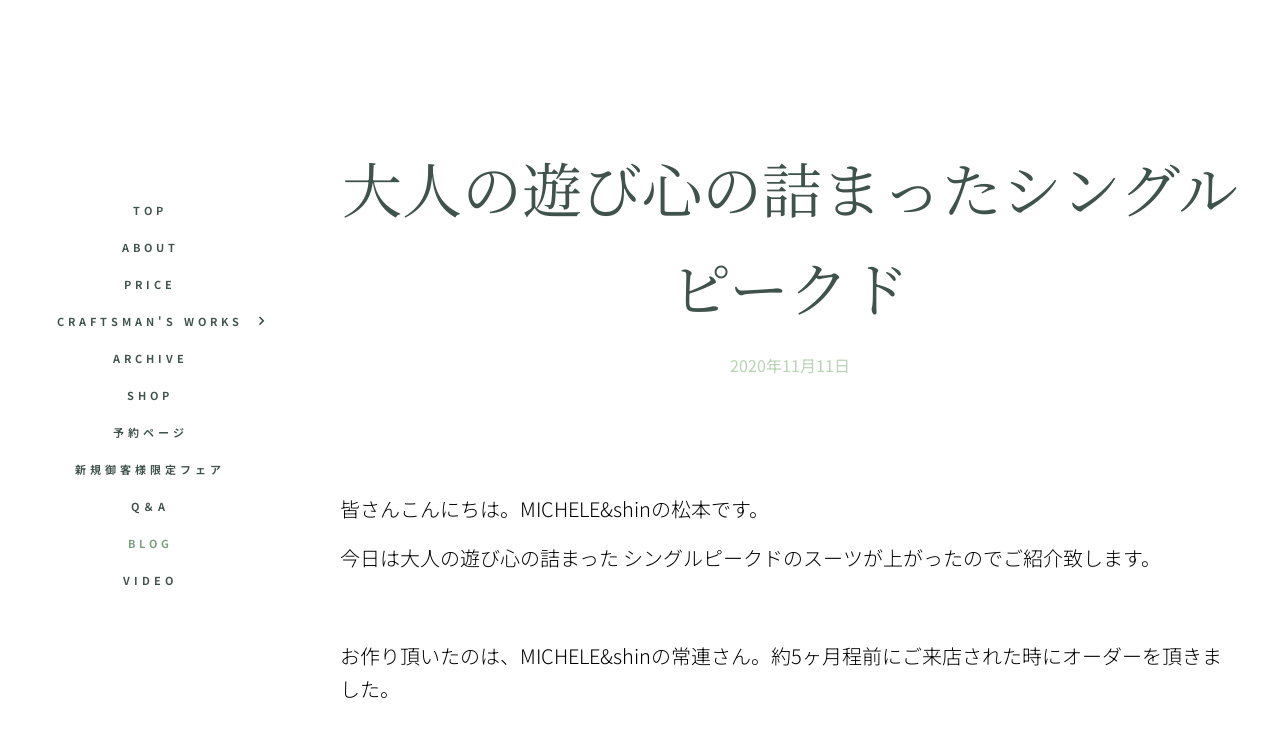

--- FILE ---
content_type: text/html; charset=UTF-8
request_url: https://www.micheleandshinitaly.com/l/%E3%82%B7%E3%83%A3%E3%83%9E%E3%83%83%E3%83%88%E3%82%B7%E3%83%A7%E3%83%AB%E3%83%80%E3%83%BC/
body_size: 25785
content:
<!DOCTYPE html>
<html class="no-js" prefix="og: https://ogp.me/ns#" lang="ja">
<head><link rel="preconnect" href="https://duyn491kcolsw.cloudfront.net" crossorigin><link rel="preconnect" href="https://fonts.gstatic.com" crossorigin><meta charset="utf-8"><link rel="shortcut icon" href="https://a6282a7de3.clvaw-cdnwnd.com/c85873621607130c5b3ec7eae0606c0c/200000276-7f94b808e6/favicon%20%282%29.ico?ph=a6282a7de3"><link rel="apple-touch-icon" href="https://a6282a7de3.clvaw-cdnwnd.com/c85873621607130c5b3ec7eae0606c0c/200000276-7f94b808e6/favicon%20%282%29.ico?ph=a6282a7de3"><link rel="icon" href="https://a6282a7de3.clvaw-cdnwnd.com/c85873621607130c5b3ec7eae0606c0c/200000276-7f94b808e6/favicon%20%282%29.ico?ph=a6282a7de3">
    <meta http-equiv="X-UA-Compatible" content="IE=edge">
    <title>大人の遊び心の詰まったシングルピークド :: MICHELE＆SHIN</title>
    <meta name="viewport" content="width=device-width,initial-scale=1">
    <meta name="msapplication-tap-highlight" content="no">
    
    <link href="https://duyn491kcolsw.cloudfront.net/files/0r/0rk/0rklmm.css?ph=a6282a7de3" media="print" rel="stylesheet">
    <link href="https://duyn491kcolsw.cloudfront.net/files/2e/2e5/2e5qgh.css?ph=a6282a7de3" media="screen and (min-width:100000em)" rel="stylesheet" data-type="cq" disabled>
    <link rel="stylesheet" href="https://duyn491kcolsw.cloudfront.net/files/41/41k/41kc5i.css?ph=a6282a7de3"><link rel="stylesheet" href="https://duyn491kcolsw.cloudfront.net/files/3b/3b2/3b2e8e.css?ph=a6282a7de3" media="screen and (min-width:37.5em)"><link rel="stylesheet" href="https://duyn491kcolsw.cloudfront.net/files/0r/0rc/0rc1kx.css?ph=a6282a7de3" data-wnd_color_scheme_file=""><link rel="stylesheet" href="https://duyn491kcolsw.cloudfront.net/files/3l/3lz/3lziai.css?ph=a6282a7de3" data-wnd_color_scheme_desktop_file="" media="screen and (min-width:37.5em)" disabled=""><link rel="stylesheet" href="https://duyn491kcolsw.cloudfront.net/files/1j/1jo/1jorv9.css?ph=a6282a7de3" data-wnd_additive_color_file=""><link rel="stylesheet" href="https://duyn491kcolsw.cloudfront.net/files/14/14l/14lhhy.css?ph=a6282a7de3" data-wnd_typography_file=""><link rel="stylesheet" href="https://duyn491kcolsw.cloudfront.net/files/40/40p/40pnn3.css?ph=a6282a7de3" data-wnd_typography_desktop_file="" media="screen and (min-width:37.5em)" disabled=""><script>(()=>{let e=!1;const t=()=>{if(!e&&window.innerWidth>=600){for(let e=0,t=document.querySelectorAll('head > link[href*="css"][media="screen and (min-width:37.5em)"]');e<t.length;e++)t[e].removeAttribute("disabled");e=!0}};t(),window.addEventListener("resize",t),"container"in document.documentElement.style||fetch(document.querySelector('head > link[data-type="cq"]').getAttribute("href")).then((e=>{e.text().then((e=>{const t=document.createElement("style");document.head.appendChild(t),t.appendChild(document.createTextNode(e)),import("https://duyn491kcolsw.cloudfront.net/client/js.polyfill/container-query-polyfill.modern.js").then((()=>{let e=setInterval((function(){document.body&&(document.body.classList.add("cq-polyfill-loaded"),clearInterval(e))}),100)}))}))}))})()</script>
<link rel="preload stylesheet" href="https://duyn491kcolsw.cloudfront.net/files/2m/2m8/2m8msc.css?ph=a6282a7de3" as="style"><link rel="preload stylesheet" href="https://duyn491kcolsw.cloudfront.net/files/3b/3ba/3ba1aa.css?ph=a6282a7de3" as="style"><meta name="description" content="今日は大人の遊び心の詰まった シングルピークドのスーツが上がったのでご紹介致します。"><meta name="keywords" content=""><meta name="generator" content="Webnode 2"><meta name="apple-mobile-web-app-capable" content="no"><meta name="apple-mobile-web-app-status-bar-style" content="black"><meta name="format-detection" content="telephone=no">

micheleandshinblog

<meta property="og:url" content="https://micheleandshinitaly.com/l/%e3%82%b7%e3%83%a3%e3%83%9e%e3%83%83%e3%83%88%e3%82%b7%e3%83%a7%e3%83%ab%e3%83%80%e3%83%bc/"><meta property="og:title" content="大人の遊び心の詰まったシングルピークド :: MICHELE＆SHIN"><meta property="og:type" content="article"><meta property="og:description" content="今日は大人の遊び心の詰まった シングルピークドのスーツが上がったのでご紹介致します。"><meta property="og:site_name" content="MICHELE＆SHIN"><meta property="og:image" content="https://a6282a7de3.clvaw-cdnwnd.com/c85873621607130c5b3ec7eae0606c0c/200007904-0a0920a095/700/%E3%83%93%E3%82%B9%E3%83%9D%E3%83%BC%E3%82%AF%E3%82%B9%E3%83%BC%E3%83%84%20%E3%83%95%E3%83%AB%E3%82%AA%E3%83%BC%E3%83%80%E3%83%BC%E3%82%B9%E3%83%BC%E3%83%84%20%E9%8A%80%E5%BA%A7%20%E3%83%94%E3%83%BC%E3%82%AF%E3%83%89%E3%83%A9%E3%83%9A%E3%83%AB_201028_30.jpg?ph=a6282a7de3"><meta property="fb:app_id" content="225951590755638"><meta name="robots" content="index,follow"><link rel="canonical" href="https://www.micheleandshinitaly.com/l/%E3%82%B7%E3%83%A3%E3%83%9E%E3%83%83%E3%83%88%E3%82%B7%E3%83%A7%E3%83%AB%E3%83%80%E3%83%BC/"><script>window.checkAndChangeSvgColor=function(c){try{var a=document.getElementById(c);if(a){c=[["border","borderColor"],["outline","outlineColor"],["color","color"]];for(var h,b,d,f=[],e=0,m=c.length;e<m;e++)if(h=window.getComputedStyle(a)[c[e][1]].replace(/\s/g,"").match(/^rgb[a]?\(([0-9]{1,3}),([0-9]{1,3}),([0-9]{1,3})/i)){b="";for(var g=1;3>=g;g++)b+=("0"+parseInt(h[g],10).toString(16)).slice(-2);"0"===b.charAt(0)&&(d=parseInt(b.substr(0,2),16),d=Math.max(16,d),b=d.toString(16)+b.slice(-4));f.push(c[e][0]+"="+b)}if(f.length){var k=a.getAttribute("data-src"),l=k+(0>k.indexOf("?")?"?":"&")+f.join("&");a.src!=l&&(a.src=l,a.outerHTML=a.outerHTML)}}}catch(n){}};</script><script>
		window._gtmDataLayer = window._gtmDataLayer || [];
		(function(w,d,s,l,i){w[l]=w[l]||[];w[l].push({'gtm.start':new Date().getTime(),event:'gtm.js'});
		var f=d.getElementsByTagName(s)[0],j=d.createElement(s),dl=l!='dataLayer'?'&l='+l:'';
		j.async=true;j.src='https://www.googletagmanager.com/gtm.js?id='+i+dl;f.parentNode.insertBefore(j,f);})
		(window,document,'script','_gtmDataLayer','GTM-542MMSL');</script><script src="https://www.googletagmanager.com/gtag/js?id=UA-115503819-1" async></script><script>
						window.dataLayer = window.dataLayer || [];
						function gtag(){
						
						dataLayer.push(arguments);}
						gtag('js', new Date());
						</script><script>gtag('config', 'UA-115503819-1');</script></head>
<body class="l wt-blogpost ac-h ac-s ac-i ac-o ac-n l-sidebar l-d-none b-btn-sq b-btn-s-m b-btn-dn b-btn-bw-1 img-d-n img-t-o img-h-o line-solid b-e-ds lbox-d c-s-n    wnd-fe"><noscript>
				<iframe
				 src="https://www.googletagmanager.com/ns.html?id=GTM-542MMSL"
				 height="0"
				 width="0"
				 style="display:none;visibility:hidden"
				 >
				 </iframe>
			</noscript>

<div class="wnd-page l-page cs-green ac-none t-t-fs-l t-t-fw-m t-t-sp-n t-t-d-n t-s-fs-l t-s-fw-m t-s-sp-n t-s-d-n t-p-fs-l t-p-fw-l t-p-sp-n t-h-fs-l t-h-fw-m t-h-sp-n t-bq-fs-l t-bq-fw-m t-bq-sp-n t-bq-d-l t-btn-fw-s t-nav-fw-s t-pd-fw-s t-nav-tt-u">
    <div class="l-w t cf t-10">
        <div class="l-bg cf">
            <div class="s-bg-l">
                
                
            </div>
        </div>
        <header class="l-h cf">
            <div class="sw cf">
	<div class="sw-c cf"><section data-space="reset" class="s s-hn s-hn-sidebar wnd-mt-sidebar menu-default logo-sidebar sc-w   wnd-nav-sticky">
	<div class="s-w">
		<div class="s-o">
			<div class="s-bg">
                <div class="s-bg-l">
                    
                    
                </div>
			</div>
			<div class="h-w h-f wnd-fixed">
				<div class="s-i">
					<div class="n-l">
						<div class="s-c menu-nav">
							<div class="logo-block">
								<div class="b b-l logo logo-default logo-nb jp-kaisei-opti logo-25 b-ls-l">
	<div class="b-l-c logo-content">
		<a class="b-l-link logo-link" href="/home/">

			

			

			<div class="b-l-br logo-br"></div>

			<div class="b-l-text logo-text-wrapper">
				<div class="b-l-text-w logo-text">
					<span class="b-l-text-c logo-text-cell"></span>
				</div>
			</div>

		</a>
	</div>
</div>
							</div>

                            <div class="nav-wrapper">

                                <div class="cart-block">
                                    
                                </div>

                                

                                <div id="menu-mobile">
                                    <a href="#" id="menu-submit"><span></span>メニュー</a>
                                </div>

                                <div id="menu-block">
                                    <nav id="menu" data-type="vertical"><div class="menu-font menu-wrapper">
	<a href="#" class="menu-close" rel="nofollow" title="Close Menu"></a>
	<ul role="menubar" aria-label="メニュー" class="level-1">
		<li role="none" class="wnd-homepage">
			<a class="menu-item" role="menuitem" href="/home/"><span class="menu-item-text">TOP</span></a>
			
		</li><li role="none">
			<a class="menu-item" role="menuitem" href="/michele%ef%bc%86shin%e3%81%ab%e3%81%a4%e3%81%84%e3%81%a6/"><span class="menu-item-text">ABOUT</span></a>
			
		</li><li role="none">
			<a class="menu-item" role="menuitem" href="/others/"><span class="menu-item-text">PRICE</span></a>
			
		</li><li role="none" class="wnd-with-submenu">
			<a class="menu-item" role="menuitem" href="/craftsmans-works/"><span class="menu-item-text">CRAFTSMAN&#039;S WORKS</span></a>
			<ul role="menubar" aria-label="メニュー" class="level-2">
		<li role="none">
			<a class="menu-item" role="menuitem" href="/jacket/"><span class="menu-item-text">JACKET</span></a>
			
		</li><li role="none">
			<a class="menu-item" role="menuitem" href="/coat/"><span class="menu-item-text">COAT</span></a>
			
		</li>
	</ul>
		</li><li role="none">
			<a class="menu-item" role="menuitem" href="/collection/"><span class="menu-item-text">ARCHIVE</span></a>
			
		</li><li role="none">
			<a class="menu-item" role="menuitem" href="/info/"><span class="menu-item-text">SHOP</span></a>
			
		</li><li role="none">
			<a class="menu-item" role="menuitem" href="/line/"><span class="menu-item-text">予約ページ</span></a>
			
		</li><li role="none">
			<a class="menu-item" role="menuitem" href="/newcustomerthespecialfair/"><span class="menu-item-text">新規御客様限定フェア</span></a>
			
		</li><li role="none">
			<a class="menu-item" role="menuitem" href="/qanda/"><span class="menu-item-text">Q＆A</span></a>
			
		</li><li role="none" class="wnd-active-path">
			<a class="menu-item" role="menuitem" href="/blog/"><span class="menu-item-text">BLOG</span></a>
			
		</li><li role="none">
			<a class="menu-item" role="menuitem" href="/videos/"><span class="menu-item-text">VIDEO</span></a>
			
		</li>
	</ul>
	<span class="more-text">その他</span>
</div></nav>
                                    <div class="scrollup"></div>
                                    <div class="scrolldown"></div>
                                </div>

                            </div>
						</div>
					</div>
				</div>
			</div>
		</div>
	</div>
</section></div>
</div>
        </header>
        <main class="l-m cf">
            <div class="sw cf">
	<div class="sw-c cf"><section data-space="true" class="s s-hm s-hm-bdh s-bdh cf sc-w   wnd-w-max wnd-s-high wnd-h-auto wnd-nh-m wnd-p-cc">
    <div class="s-w cf">
	    <div class="s-o cf">
	        <div class="s-bg cf">
                <div class="s-bg-l">
                    
                    
                </div>
	        </div>
	        <div class="h-c s-c cf">
		        <div class="s-bdh-c b b-s-l b-s-r b-cs cf">
			        <div class="s-bdh-w">
			            <h1 class="s-bdh-t"><div class="ld">
	<span class="ld-c">大人の遊び心の詰まったシングルピークド</span>
</div></h1>
			            <span class="s-bdh-d"><div class="ld">
	<span class="ld-c">2020年11月11日</span>
</div></span>
			        </div>
		        </div>
	        </div>
	    </div>
    </div>
</section><section class="s s-basic cf sc-w   wnd-w-max wnd-s-high wnd-h-auto" data-wnd_brightness="0" data-wnd_last_section>
	<div class="s-w cf">
		<div class="s-o s-fs cf">
			<div class="s-bg cf">
				<div class="s-bg-l">
                    
					
				</div>
			</div>
			<div class="s-c s-fs cf">
				<div class="ez cf wnd-no-cols">
	<div class="ez-c"><div class="b b-text cf">
	<div class="b-c b-text-c b-s b-s-t60 b-s-b60 b-cs cf"><p><font class="wsw-02">皆さんこんにちは。</font><span style="color: rgb(0, 0, 0);">MICHELE&amp;shinの松本です。</span></p><p><font class="wsw-02">今日は大人の遊び心の詰まった
シングルピークドのスーツが上がったのでご紹介致します。</font></p><p><font class="wsw-02"><br></font></p><p><font class="wsw-02">お作り頂いたのは、MICHELE&amp;shinの常連さん。約5ヶ月程前にご来店された時にオーダーを頂きました。</font></p><p><font class="wsw-02">今回は遊び心があり、デティールにこだわった一着にしたいとのこと。</font></p><p><font class="wsw-02">特に</font><font class="wsw-02">肩付けを特徴的に作りたいという事で、具体的にはイタリア・バーリにあるサルトリア【シャマット】さんの肩付けを参考にしてくれとのことでした。</font></p><p><font class="wsw-02">シャマットさんというと、芯地が柔らかく接着芯を一切使わないふんわりとした仕立てに、ダイナミックなイセ込みから生まれる、特徴的な肩付けが有名なイタリアでも唯一無二サルトリアです。</font></p><p><font class="wsw-02">そんな唯一無二 のサルトリア シャマットさんの肩付けを参考にして作成をするという難しいオーダーに久しぶりに胸を弾ませ今回お作りしました。</font></p><p><font class="wsw-02"><br></font></p><p><font class="wsw-02">完成したスーツがこちら。</font></p></div>
</div><div class="b b-text cf">
	<div class="b-c b-text-c b-s b-s-t60 b-s-b60 b-cs cf"><p><font class="wsw-02"><br></font></p><p><font class="wsw-02">ピークドラペルシングル２つボタンです。</font>&nbsp;<br></p></div>
</div><div class="b-img b-img-default b b-s cf wnd-orientation-portrait wnd-type-image img-s-n" style="margin-left:0;margin-right:0;" id="wnd_ImageBlock_83763">
	<div class="b-img-w">
		<div class="b-img-c" style="padding-bottom:150.19%;text-align:center;">
            <picture><source type="image/webp" srcset="https://a6282a7de3.clvaw-cdnwnd.com/c85873621607130c5b3ec7eae0606c0c/200017606-6bc5f6bc63/450/%E3%83%93%E3%82%B9%E3%83%9D%E3%83%BC%E3%82%AF%E3%82%B9%E3%83%BC%E3%83%84%20%E3%83%95%E3%83%AB%E3%82%AA%E3%83%BC%E3%83%80%E3%83%BC%E3%82%B9%E3%83%BC%E3%83%84%20%E9%8A%80%E5%BA%A7%20%E3%83%94%E3%83%BC%E3%82%AF%E3%83%89%E3%83%A9%E3%83%9A%E3%83%AB_201028_30.webp?ph=a6282a7de3 300w, https://a6282a7de3.clvaw-cdnwnd.com/c85873621607130c5b3ec7eae0606c0c/200017606-6bc5f6bc63/700/%E3%83%93%E3%82%B9%E3%83%9D%E3%83%BC%E3%82%AF%E3%82%B9%E3%83%BC%E3%83%84%20%E3%83%95%E3%83%AB%E3%82%AA%E3%83%BC%E3%83%80%E3%83%BC%E3%82%B9%E3%83%BC%E3%83%84%20%E9%8A%80%E5%BA%A7%20%E3%83%94%E3%83%BC%E3%82%AF%E3%83%89%E3%83%A9%E3%83%9A%E3%83%AB_201028_30.webp?ph=a6282a7de3 466w, https://a6282a7de3.clvaw-cdnwnd.com/c85873621607130c5b3ec7eae0606c0c/200017606-6bc5f6bc63/%E3%83%93%E3%82%B9%E3%83%9D%E3%83%BC%E3%82%AF%E3%82%B9%E3%83%BC%E3%83%84%20%E3%83%95%E3%83%AB%E3%82%AA%E3%83%BC%E3%83%80%E3%83%BC%E3%82%B9%E3%83%BC%E3%83%84%20%E9%8A%80%E5%BA%A7%20%E3%83%94%E3%83%BC%E3%82%AF%E3%83%89%E3%83%A9%E3%83%9A%E3%83%AB_201028_30.webp?ph=a6282a7de3 1044w" sizes="100vw" ><img id="wnd_ImageBlock_83763_img" src="https://a6282a7de3.clvaw-cdnwnd.com/c85873621607130c5b3ec7eae0606c0c/200007904-0a0920a095/%E3%83%93%E3%82%B9%E3%83%9D%E3%83%BC%E3%82%AF%E3%82%B9%E3%83%BC%E3%83%84%20%E3%83%95%E3%83%AB%E3%82%AA%E3%83%BC%E3%83%80%E3%83%BC%E3%82%B9%E3%83%BC%E3%83%84%20%E9%8A%80%E5%BA%A7%20%E3%83%94%E3%83%BC%E3%82%AF%E3%83%89%E3%83%A9%E3%83%9A%E3%83%AB_201028_30.jpg?ph=a6282a7de3" alt="" width="1044" height="1568" loading="lazy" style="top:0%;left:0%;width:100%;height:100%;position:absolute;" ></picture>
			</div>
		
	</div>
</div><div class="b b-text cf">
	<div class="b-c b-text-c b-s b-s-t60 b-s-b60 b-cs cf"><p><br></p><p><font class="wsw-02"><br></font></p><p><font class="wsw-02">どうですかこの肩付け。これぞ職人技です。</font></p></div>
</div><div class="b-img b-img-default b b-s cf wnd-orientation-portrait wnd-type-image img-s-n" style="margin-left:0;margin-right:0;" id="wnd_ImageBlock_54786">
	<div class="b-img-w">
		<div class="b-img-c" style="padding-bottom:150.19%;text-align:center;">
            <picture><source type="image/webp" srcset="https://a6282a7de3.clvaw-cdnwnd.com/c85873621607130c5b3ec7eae0606c0c/200017607-9fcc69fcc9/450/%E3%83%93%E3%82%B9%E3%83%9D%E3%83%BC%E3%82%AF%E3%82%B9%E3%83%BC%E3%83%84%20%E3%83%95%E3%83%AB%E3%82%AA%E3%83%BC%E3%83%80%E3%83%BC%E3%82%B9%E3%83%BC%E3%83%84%20%E9%8A%80%E5%BA%A7%20%E3%83%94%E3%83%BC%E3%82%AF%E3%83%89%E3%83%A9%E3%83%9A%E3%83%AB_201028_17.webp?ph=a6282a7de3 300w, https://a6282a7de3.clvaw-cdnwnd.com/c85873621607130c5b3ec7eae0606c0c/200017607-9fcc69fcc9/700/%E3%83%93%E3%82%B9%E3%83%9D%E3%83%BC%E3%82%AF%E3%82%B9%E3%83%BC%E3%83%84%20%E3%83%95%E3%83%AB%E3%82%AA%E3%83%BC%E3%83%80%E3%83%BC%E3%82%B9%E3%83%BC%E3%83%84%20%E9%8A%80%E5%BA%A7%20%E3%83%94%E3%83%BC%E3%82%AF%E3%83%89%E3%83%A9%E3%83%9A%E3%83%AB_201028_17.webp?ph=a6282a7de3 466w, https://a6282a7de3.clvaw-cdnwnd.com/c85873621607130c5b3ec7eae0606c0c/200017607-9fcc69fcc9/%E3%83%93%E3%82%B9%E3%83%9D%E3%83%BC%E3%82%AF%E3%82%B9%E3%83%BC%E3%83%84%20%E3%83%95%E3%83%AB%E3%82%AA%E3%83%BC%E3%83%80%E3%83%BC%E3%82%B9%E3%83%BC%E3%83%84%20%E9%8A%80%E5%BA%A7%20%E3%83%94%E3%83%BC%E3%82%AF%E3%83%89%E3%83%A9%E3%83%9A%E3%83%AB_201028_17.webp?ph=a6282a7de3 1044w" sizes="100vw" ><img id="wnd_ImageBlock_54786_img" src="https://a6282a7de3.clvaw-cdnwnd.com/c85873621607130c5b3ec7eae0606c0c/200007906-06c3c06c3e/%E3%83%93%E3%82%B9%E3%83%9D%E3%83%BC%E3%82%AF%E3%82%B9%E3%83%BC%E3%83%84%20%E3%83%95%E3%83%AB%E3%82%AA%E3%83%BC%E3%83%80%E3%83%BC%E3%82%B9%E3%83%BC%E3%83%84%20%E9%8A%80%E5%BA%A7%20%E3%83%94%E3%83%BC%E3%82%AF%E3%83%89%E3%83%A9%E3%83%9A%E3%83%AB_201028_17.jpg?ph=a6282a7de3" alt="" width="1044" height="1568" loading="lazy" style="top:0%;left:0%;width:100%;height:100%;position:absolute;" ></picture>
			</div>
		
	</div>
</div><div class="b-img b-img-default b b-s cf wnd-orientation-portrait wnd-type-image img-s-n" style="margin-left:0;margin-right:0;" id="wnd_ImageBlock_30484">
	<div class="b-img-w">
		<div class="b-img-c" style="padding-bottom:150.19%;text-align:center;">
            <picture><source type="image/webp" srcset="https://a6282a7de3.clvaw-cdnwnd.com/c85873621607130c5b3ec7eae0606c0c/200017608-7b19f7b1a2/450/%E3%83%93%E3%82%B9%E3%83%9D%E3%83%BC%E3%82%AF%E3%82%B9%E3%83%BC%E3%83%84%20%E3%83%95%E3%83%AB%E3%82%AA%E3%83%BC%E3%83%80%E3%83%BC%E3%82%B9%E3%83%BC%E3%83%84%20%E9%8A%80%E5%BA%A7%20%E3%83%94%E3%83%BC%E3%82%AF%E3%83%89%E3%83%A9%E3%83%9A%E3%83%AB_201028_16.webp?ph=a6282a7de3 300w, https://a6282a7de3.clvaw-cdnwnd.com/c85873621607130c5b3ec7eae0606c0c/200017608-7b19f7b1a2/700/%E3%83%93%E3%82%B9%E3%83%9D%E3%83%BC%E3%82%AF%E3%82%B9%E3%83%BC%E3%83%84%20%E3%83%95%E3%83%AB%E3%82%AA%E3%83%BC%E3%83%80%E3%83%BC%E3%82%B9%E3%83%BC%E3%83%84%20%E9%8A%80%E5%BA%A7%20%E3%83%94%E3%83%BC%E3%82%AF%E3%83%89%E3%83%A9%E3%83%9A%E3%83%AB_201028_16.webp?ph=a6282a7de3 466w, https://a6282a7de3.clvaw-cdnwnd.com/c85873621607130c5b3ec7eae0606c0c/200017608-7b19f7b1a2/%E3%83%93%E3%82%B9%E3%83%9D%E3%83%BC%E3%82%AF%E3%82%B9%E3%83%BC%E3%83%84%20%E3%83%95%E3%83%AB%E3%82%AA%E3%83%BC%E3%83%80%E3%83%BC%E3%82%B9%E3%83%BC%E3%83%84%20%E9%8A%80%E5%BA%A7%20%E3%83%94%E3%83%BC%E3%82%AF%E3%83%89%E3%83%A9%E3%83%9A%E3%83%AB_201028_16.webp?ph=a6282a7de3 1044w" sizes="100vw" ><img id="wnd_ImageBlock_30484_img" src="https://a6282a7de3.clvaw-cdnwnd.com/c85873621607130c5b3ec7eae0606c0c/200007907-e0e2de0e30/%E3%83%93%E3%82%B9%E3%83%9D%E3%83%BC%E3%82%AF%E3%82%B9%E3%83%BC%E3%83%84%20%E3%83%95%E3%83%AB%E3%82%AA%E3%83%BC%E3%83%80%E3%83%BC%E3%82%B9%E3%83%BC%E3%83%84%20%E9%8A%80%E5%BA%A7%20%E3%83%94%E3%83%BC%E3%82%AF%E3%83%89%E3%83%A9%E3%83%9A%E3%83%AB_201028_16.jpg?ph=a6282a7de3" alt="" width="1044" height="1568" loading="lazy" style="top:0%;left:0%;width:100%;height:100%;position:absolute;" ></picture>
			</div>
		
	</div>
</div><div class="b b-text cf">
	<div class="b-c b-text-c b-s b-s-t60 b-s-b60 b-cs cf"><p><font class="wsw-02">シャマットさんの肩付けを参考に、少しロープドさせながらダイナミックにイセ込むことによってふんわりとした柔らかい肩付けになりました。</font></p><p><font class="wsw-02">このしわ感が職人による手縫いの象徴でもあり味があります。遊び心満載です。</font></p></div>
</div><div class="b b-text cf">
	<div class="b-c b-text-c b-s b-s-t60 b-s-b60 b-cs cf"><p id="wnd_TextBlock_69745_inner_0" data-wnd_is_separable="1" data-wnd_separable_index="0" data-wnd_separable_id="wnd_TextBlock_69745"><font class="wsw-02"><br></font></p></div>
</div><div class="b b-text cf">
	<div class="b-c b-text-c b-s b-s-t60 b-s-b60 b-cs cf"><p id="wnd_TextBlock_69745_inner_1" data-wnd_is_separable="1" data-wnd_separable_index="1" data-wnd_separable_id="wnd_TextBlock_69745"><font class="wsw-02">ラペル幅は10cm</font></p></div>
</div><div class="b-img b-img-default b b-s cf wnd-orientation-portrait wnd-type-image img-s-n" style="margin-left:0;margin-right:0;" id="wnd_ImageBlock_32901">
	<div class="b-img-w">
		<div class="b-img-c" style="padding-bottom:150.19%;text-align:center;">
            <picture><source type="image/webp" srcset="https://a6282a7de3.clvaw-cdnwnd.com/c85873621607130c5b3ec7eae0606c0c/200017609-c26c8c26cd/450/%E3%83%93%E3%82%B9%E3%83%9D%E3%83%BC%E3%82%AF%E3%82%B9%E3%83%BC%E3%83%84%20%E3%83%95%E3%83%AB%E3%82%AA%E3%83%BC%E3%83%80%E3%83%BC%E3%82%B9%E3%83%BC%E3%83%84%20%E9%8A%80%E5%BA%A7%20%E3%83%94%E3%83%BC%E3%82%AF%E3%83%89%E3%83%A9%E3%83%9A%E3%83%AB_201028_23.webp?ph=a6282a7de3 300w, https://a6282a7de3.clvaw-cdnwnd.com/c85873621607130c5b3ec7eae0606c0c/200017609-c26c8c26cd/700/%E3%83%93%E3%82%B9%E3%83%9D%E3%83%BC%E3%82%AF%E3%82%B9%E3%83%BC%E3%83%84%20%E3%83%95%E3%83%AB%E3%82%AA%E3%83%BC%E3%83%80%E3%83%BC%E3%82%B9%E3%83%BC%E3%83%84%20%E9%8A%80%E5%BA%A7%20%E3%83%94%E3%83%BC%E3%82%AF%E3%83%89%E3%83%A9%E3%83%9A%E3%83%AB_201028_23.webp?ph=a6282a7de3 466w, https://a6282a7de3.clvaw-cdnwnd.com/c85873621607130c5b3ec7eae0606c0c/200017609-c26c8c26cd/%E3%83%93%E3%82%B9%E3%83%9D%E3%83%BC%E3%82%AF%E3%82%B9%E3%83%BC%E3%83%84%20%E3%83%95%E3%83%AB%E3%82%AA%E3%83%BC%E3%83%80%E3%83%BC%E3%82%B9%E3%83%BC%E3%83%84%20%E9%8A%80%E5%BA%A7%20%E3%83%94%E3%83%BC%E3%82%AF%E3%83%89%E3%83%A9%E3%83%9A%E3%83%AB_201028_23.webp?ph=a6282a7de3 1044w" sizes="100vw" ><img id="wnd_ImageBlock_32901_img" src="https://a6282a7de3.clvaw-cdnwnd.com/c85873621607130c5b3ec7eae0606c0c/200007908-d4cddd4cdf/%E3%83%93%E3%82%B9%E3%83%9D%E3%83%BC%E3%82%AF%E3%82%B9%E3%83%BC%E3%83%84%20%E3%83%95%E3%83%AB%E3%82%AA%E3%83%BC%E3%83%80%E3%83%BC%E3%82%B9%E3%83%BC%E3%83%84%20%E9%8A%80%E5%BA%A7%20%E3%83%94%E3%83%BC%E3%82%AF%E3%83%89%E3%83%A9%E3%83%9A%E3%83%AB_201028_23.jpg?ph=a6282a7de3" alt="" width="1044" height="1568" loading="lazy" style="top:0%;left:0%;width:100%;height:100%;position:absolute;" ></picture>
			</div>
		
	</div>
</div><div class="b-img b-img-default b b-s cf wnd-orientation-portrait wnd-type-image img-s-n" style="margin-left:0;margin-right:0;" id="wnd_ImageBlock_55873">
	<div class="b-img-w">
		<div class="b-img-c" style="padding-bottom:150.19%;text-align:center;">
            <picture><source type="image/webp" srcset="https://a6282a7de3.clvaw-cdnwnd.com/c85873621607130c5b3ec7eae0606c0c/200017610-031870318b/450/%E3%83%93%E3%82%B9%E3%83%9D%E3%83%BC%E3%82%AF%E3%82%B9%E3%83%BC%E3%83%84%20%E3%83%95%E3%83%AB%E3%82%AA%E3%83%BC%E3%83%80%E3%83%BC%E3%82%B9%E3%83%BC%E3%83%84%20%E9%8A%80%E5%BA%A7%20%E3%83%94%E3%83%BC%E3%82%AF%E3%83%89%E3%83%A9%E3%83%9A%E3%83%AB_201028_24.webp?ph=a6282a7de3 300w, https://a6282a7de3.clvaw-cdnwnd.com/c85873621607130c5b3ec7eae0606c0c/200017610-031870318b/700/%E3%83%93%E3%82%B9%E3%83%9D%E3%83%BC%E3%82%AF%E3%82%B9%E3%83%BC%E3%83%84%20%E3%83%95%E3%83%AB%E3%82%AA%E3%83%BC%E3%83%80%E3%83%BC%E3%82%B9%E3%83%BC%E3%83%84%20%E9%8A%80%E5%BA%A7%20%E3%83%94%E3%83%BC%E3%82%AF%E3%83%89%E3%83%A9%E3%83%9A%E3%83%AB_201028_24.webp?ph=a6282a7de3 466w, https://a6282a7de3.clvaw-cdnwnd.com/c85873621607130c5b3ec7eae0606c0c/200017610-031870318b/%E3%83%93%E3%82%B9%E3%83%9D%E3%83%BC%E3%82%AF%E3%82%B9%E3%83%BC%E3%83%84%20%E3%83%95%E3%83%AB%E3%82%AA%E3%83%BC%E3%83%80%E3%83%BC%E3%82%B9%E3%83%BC%E3%83%84%20%E9%8A%80%E5%BA%A7%20%E3%83%94%E3%83%BC%E3%82%AF%E3%83%89%E3%83%A9%E3%83%9A%E3%83%AB_201028_24.webp?ph=a6282a7de3 1044w" sizes="100vw" ><img id="wnd_ImageBlock_55873_img" src="https://a6282a7de3.clvaw-cdnwnd.com/c85873621607130c5b3ec7eae0606c0c/200007909-9dbc99dbcb/%E3%83%93%E3%82%B9%E3%83%9D%E3%83%BC%E3%82%AF%E3%82%B9%E3%83%BC%E3%83%84%20%E3%83%95%E3%83%AB%E3%82%AA%E3%83%BC%E3%83%80%E3%83%BC%E3%82%B9%E3%83%BC%E3%83%84%20%E9%8A%80%E5%BA%A7%20%E3%83%94%E3%83%BC%E3%82%AF%E3%83%89%E3%83%A9%E3%83%9A%E3%83%AB_201028_24.jpg?ph=a6282a7de3" alt="" width="1044" height="1568" loading="lazy" style="top:0%;left:0%;width:100%;height:100%;position:absolute;" ></picture>
			</div>
		
	</div>
</div><div class="b b-text cf">
	<div class="b-c b-text-c b-s b-s-t60 b-s-b60 b-cs cf"><p id="wnd_TextBlock_91355_inner_0" data-wnd_is_separable="1" data-wnd_separable_index="0" data-wnd_separable_id="wnd_TextBlock_91355"><font class="wsw-02">ゴージラインはクラシックを意識して低めの7cmに設定。ゴージラインを下げたので、ボタン位置も少し低めに設定し、バランスを取りました。</font></p></div>
</div><div class="b-img b-img-default b b-s cf wnd-orientation-landscape wnd-type-image img-s-n" style="margin-left:0;margin-right:0;" id="wnd_ImageBlock_39024">
	<div class="b-img-w">
		<div class="b-img-c" style="padding-bottom:66.58%;text-align:center;">
            <picture><source type="image/webp" srcset="https://a6282a7de3.clvaw-cdnwnd.com/c85873621607130c5b3ec7eae0606c0c/200017611-c043dc0441/450/%E3%83%93%E3%82%B9%E3%83%9D%E3%83%BC%E3%82%AF%E3%82%B9%E3%83%BC%E3%83%84%20%E3%83%95%E3%83%AB%E3%82%AA%E3%83%BC%E3%83%80%E3%83%BC%E3%82%B9%E3%83%BC%E3%83%84%20%E9%8A%80%E5%BA%A7%20%E3%83%94%E3%83%BC%E3%82%AF%E3%83%89%E3%83%A9%E3%83%9A%E3%83%AB_201028_19.webp?ph=a6282a7de3 450w, https://a6282a7de3.clvaw-cdnwnd.com/c85873621607130c5b3ec7eae0606c0c/200017611-c043dc0441/700/%E3%83%93%E3%82%B9%E3%83%9D%E3%83%BC%E3%82%AF%E3%82%B9%E3%83%BC%E3%83%84%20%E3%83%95%E3%83%AB%E3%82%AA%E3%83%BC%E3%83%80%E3%83%BC%E3%82%B9%E3%83%BC%E3%83%84%20%E9%8A%80%E5%BA%A7%20%E3%83%94%E3%83%BC%E3%82%AF%E3%83%89%E3%83%A9%E3%83%9A%E3%83%AB_201028_19.webp?ph=a6282a7de3 700w, https://a6282a7de3.clvaw-cdnwnd.com/c85873621607130c5b3ec7eae0606c0c/200017611-c043dc0441/%E3%83%93%E3%82%B9%E3%83%9D%E3%83%BC%E3%82%AF%E3%82%B9%E3%83%BC%E3%83%84%20%E3%83%95%E3%83%AB%E3%82%AA%E3%83%BC%E3%83%80%E3%83%BC%E3%82%B9%E3%83%BC%E3%83%84%20%E9%8A%80%E5%BA%A7%20%E3%83%94%E3%83%BC%E3%82%AF%E3%83%89%E3%83%A9%E3%83%9A%E3%83%AB_201028_19.webp?ph=a6282a7de3 1568w" sizes="100vw" ><img id="wnd_ImageBlock_39024_img" src="https://a6282a7de3.clvaw-cdnwnd.com/c85873621607130c5b3ec7eae0606c0c/200007910-1fb3c1fb3d/%E3%83%93%E3%82%B9%E3%83%9D%E3%83%BC%E3%82%AF%E3%82%B9%E3%83%BC%E3%83%84%20%E3%83%95%E3%83%AB%E3%82%AA%E3%83%BC%E3%83%80%E3%83%BC%E3%82%B9%E3%83%BC%E3%83%84%20%E9%8A%80%E5%BA%A7%20%E3%83%94%E3%83%BC%E3%82%AF%E3%83%89%E3%83%A9%E3%83%9A%E3%83%AB_201028_19.jpg?ph=a6282a7de3" alt="" width="1568" height="1044" loading="lazy" style="top:0%;left:0%;width:100%;height:100%;position:absolute;" ></picture>
			</div>
		
	</div>
</div><div class="b-img b-img-default b b-s cf wnd-orientation-portrait wnd-type-image img-s-n" style="margin-left:0;margin-right:0;" id="wnd_ImageBlock_46394">
	<div class="b-img-w">
		<div class="b-img-c" style="padding-bottom:150.19%;text-align:center;">
            <picture><source type="image/webp" srcset="https://a6282a7de3.clvaw-cdnwnd.com/c85873621607130c5b3ec7eae0606c0c/200017606-6bc5f6bc63/450/%E3%83%93%E3%82%B9%E3%83%9D%E3%83%BC%E3%82%AF%E3%82%B9%E3%83%BC%E3%83%84%20%E3%83%95%E3%83%AB%E3%82%AA%E3%83%BC%E3%83%80%E3%83%BC%E3%82%B9%E3%83%BC%E3%83%84%20%E9%8A%80%E5%BA%A7%20%E3%83%94%E3%83%BC%E3%82%AF%E3%83%89%E3%83%A9%E3%83%9A%E3%83%AB_201028_30.webp?ph=a6282a7de3 300w, https://a6282a7de3.clvaw-cdnwnd.com/c85873621607130c5b3ec7eae0606c0c/200017606-6bc5f6bc63/700/%E3%83%93%E3%82%B9%E3%83%9D%E3%83%BC%E3%82%AF%E3%82%B9%E3%83%BC%E3%83%84%20%E3%83%95%E3%83%AB%E3%82%AA%E3%83%BC%E3%83%80%E3%83%BC%E3%82%B9%E3%83%BC%E3%83%84%20%E9%8A%80%E5%BA%A7%20%E3%83%94%E3%83%BC%E3%82%AF%E3%83%89%E3%83%A9%E3%83%9A%E3%83%AB_201028_30.webp?ph=a6282a7de3 466w, https://a6282a7de3.clvaw-cdnwnd.com/c85873621607130c5b3ec7eae0606c0c/200017606-6bc5f6bc63/%E3%83%93%E3%82%B9%E3%83%9D%E3%83%BC%E3%82%AF%E3%82%B9%E3%83%BC%E3%83%84%20%E3%83%95%E3%83%AB%E3%82%AA%E3%83%BC%E3%83%80%E3%83%BC%E3%82%B9%E3%83%BC%E3%83%84%20%E9%8A%80%E5%BA%A7%20%E3%83%94%E3%83%BC%E3%82%AF%E3%83%89%E3%83%A9%E3%83%9A%E3%83%AB_201028_30.webp?ph=a6282a7de3 1044w" sizes="100vw" ><img id="wnd_ImageBlock_46394_img" src="https://a6282a7de3.clvaw-cdnwnd.com/c85873621607130c5b3ec7eae0606c0c/200007904-0a0920a095/%E3%83%93%E3%82%B9%E3%83%9D%E3%83%BC%E3%82%AF%E3%82%B9%E3%83%BC%E3%83%84%20%E3%83%95%E3%83%AB%E3%82%AA%E3%83%BC%E3%83%80%E3%83%BC%E3%82%B9%E3%83%BC%E3%83%84%20%E9%8A%80%E5%BA%A7%20%E3%83%94%E3%83%BC%E3%82%AF%E3%83%89%E3%83%A9%E3%83%9A%E3%83%AB_201028_30.jpg?ph=a6282a7de3" alt="" width="1044" height="1568" loading="lazy" style="top:0%;left:0%;width:100%;height:100%;position:absolute;" ></picture>
			</div>
		
	</div>
</div><div class="b b-text cf">
	<div class="b-c b-text-c b-s b-s-t60 b-s-b60 b-cs cf"><p><font class="wsw-02">手縫いのダブルステッチとミラネーゼ（手縫い）のボタンホールがさらに高級感を演出してくれます。</font></p></div>
</div><div class="b-img b-img-default b b-s cf wnd-orientation-landscape wnd-type-image img-s-n" style="margin-left:0;margin-right:0;" id="wnd_ImageBlock_77008">
	<div class="b-img-w">
		<div class="b-img-c" style="padding-bottom:66.58%;text-align:center;">
            <picture><source type="image/webp" srcset="https://a6282a7de3.clvaw-cdnwnd.com/c85873621607130c5b3ec7eae0606c0c/200017612-a81e0a81e3/450/%E3%83%93%E3%82%B9%E3%83%9D%E3%83%BC%E3%82%AF%E3%82%B9%E3%83%BC%E3%83%84%20%E3%83%95%E3%83%AB%E3%82%AA%E3%83%BC%E3%83%80%E3%83%BC%E3%82%B9%E3%83%BC%E3%83%84%20%E9%8A%80%E5%BA%A7%20%E3%83%94%E3%83%BC%E3%82%AF%E3%83%89%E3%83%A9%E3%83%9A%E3%83%AB_201028_20.webp?ph=a6282a7de3 450w, https://a6282a7de3.clvaw-cdnwnd.com/c85873621607130c5b3ec7eae0606c0c/200017612-a81e0a81e3/700/%E3%83%93%E3%82%B9%E3%83%9D%E3%83%BC%E3%82%AF%E3%82%B9%E3%83%BC%E3%83%84%20%E3%83%95%E3%83%AB%E3%82%AA%E3%83%BC%E3%83%80%E3%83%BC%E3%82%B9%E3%83%BC%E3%83%84%20%E9%8A%80%E5%BA%A7%20%E3%83%94%E3%83%BC%E3%82%AF%E3%83%89%E3%83%A9%E3%83%9A%E3%83%AB_201028_20.webp?ph=a6282a7de3 700w, https://a6282a7de3.clvaw-cdnwnd.com/c85873621607130c5b3ec7eae0606c0c/200017612-a81e0a81e3/%E3%83%93%E3%82%B9%E3%83%9D%E3%83%BC%E3%82%AF%E3%82%B9%E3%83%BC%E3%83%84%20%E3%83%95%E3%83%AB%E3%82%AA%E3%83%BC%E3%83%80%E3%83%BC%E3%82%B9%E3%83%BC%E3%83%84%20%E9%8A%80%E5%BA%A7%20%E3%83%94%E3%83%BC%E3%82%AF%E3%83%89%E3%83%A9%E3%83%9A%E3%83%AB_201028_20.webp?ph=a6282a7de3 1568w" sizes="100vw" ><img id="wnd_ImageBlock_77008_img" src="https://a6282a7de3.clvaw-cdnwnd.com/c85873621607130c5b3ec7eae0606c0c/200007911-229e6229e9/%E3%83%93%E3%82%B9%E3%83%9D%E3%83%BC%E3%82%AF%E3%82%B9%E3%83%BC%E3%83%84%20%E3%83%95%E3%83%AB%E3%82%AA%E3%83%BC%E3%83%80%E3%83%BC%E3%82%B9%E3%83%BC%E3%83%84%20%E9%8A%80%E5%BA%A7%20%E3%83%94%E3%83%BC%E3%82%AF%E3%83%89%E3%83%A9%E3%83%9A%E3%83%AB_201028_20.jpg?ph=a6282a7de3" alt="" width="1568" height="1044" loading="lazy" style="top:0%;left:0%;width:100%;height:100%;position:absolute;" ></picture>
			</div>
		
	</div>
</div><div class="b-img b-img-default b b-s cf wnd-orientation-landscape wnd-type-image img-s-n" style="margin-left:0;margin-right:0;" id="wnd_ImageBlock_94836">
	<div class="b-img-w">
		<div class="b-img-c" style="padding-bottom:66.58%;text-align:center;">
            <picture><source type="image/webp" srcset="https://a6282a7de3.clvaw-cdnwnd.com/c85873621607130c5b3ec7eae0606c0c/200017613-7755e77562/450/%E3%83%93%E3%82%B9%E3%83%9D%E3%83%BC%E3%82%AF%E3%82%B9%E3%83%BC%E3%83%84%20%E3%83%95%E3%83%AB%E3%82%AA%E3%83%BC%E3%83%80%E3%83%BC%E3%82%B9%E3%83%BC%E3%83%84%20%E9%8A%80%E5%BA%A7%20%E3%83%94%E3%83%BC%E3%82%AF%E3%83%89%E3%83%A9%E3%83%9A%E3%83%AB_201028_22.webp?ph=a6282a7de3 450w, https://a6282a7de3.clvaw-cdnwnd.com/c85873621607130c5b3ec7eae0606c0c/200017613-7755e77562/700/%E3%83%93%E3%82%B9%E3%83%9D%E3%83%BC%E3%82%AF%E3%82%B9%E3%83%BC%E3%83%84%20%E3%83%95%E3%83%AB%E3%82%AA%E3%83%BC%E3%83%80%E3%83%BC%E3%82%B9%E3%83%BC%E3%83%84%20%E9%8A%80%E5%BA%A7%20%E3%83%94%E3%83%BC%E3%82%AF%E3%83%89%E3%83%A9%E3%83%9A%E3%83%AB_201028_22.webp?ph=a6282a7de3 700w, https://a6282a7de3.clvaw-cdnwnd.com/c85873621607130c5b3ec7eae0606c0c/200017613-7755e77562/%E3%83%93%E3%82%B9%E3%83%9D%E3%83%BC%E3%82%AF%E3%82%B9%E3%83%BC%E3%83%84%20%E3%83%95%E3%83%AB%E3%82%AA%E3%83%BC%E3%83%80%E3%83%BC%E3%82%B9%E3%83%BC%E3%83%84%20%E9%8A%80%E5%BA%A7%20%E3%83%94%E3%83%BC%E3%82%AF%E3%83%89%E3%83%A9%E3%83%9A%E3%83%AB_201028_22.webp?ph=a6282a7de3 1568w" sizes="100vw" ><img id="wnd_ImageBlock_94836_img" src="https://a6282a7de3.clvaw-cdnwnd.com/c85873621607130c5b3ec7eae0606c0c/200007912-e6f31e6f33/%E3%83%93%E3%82%B9%E3%83%9D%E3%83%BC%E3%82%AF%E3%82%B9%E3%83%BC%E3%83%84%20%E3%83%95%E3%83%AB%E3%82%AA%E3%83%BC%E3%83%80%E3%83%BC%E3%82%B9%E3%83%BC%E3%83%84%20%E9%8A%80%E5%BA%A7%20%E3%83%94%E3%83%BC%E3%82%AF%E3%83%89%E3%83%A9%E3%83%9A%E3%83%AB_201028_22.jpg?ph=a6282a7de3" alt="" width="1568" height="1044" loading="lazy" style="top:0%;left:0%;width:100%;height:100%;position:absolute;" ></picture>
			</div>
		
	</div>
</div><div class="b b-text cf">
	<div class="b-c b-text-c b-s b-s-t60 b-s-b60 b-cs cf"><p><br></p><p><font class="wsw-02">その他のディールです。</font></p></div>
</div><div class="b-img b-img-default b b-s cf wnd-orientation-landscape wnd-type-image img-s-n" style="margin-left:0;margin-right:0;" id="wnd_ImageBlock_94570">
	<div class="b-img-w">
		<div class="b-img-c" style="padding-bottom:66.58%;text-align:center;">
            <picture><source type="image/webp" srcset="https://a6282a7de3.clvaw-cdnwnd.com/c85873621607130c5b3ec7eae0606c0c/200017615-5a7ed5a7f1/450/%E3%83%93%E3%82%B9%E3%83%9D%E3%83%BC%E3%82%AF%E3%82%B9%E3%83%BC%E3%83%84%20%E3%83%95%E3%83%AB%E3%82%AA%E3%83%BC%E3%83%80%E3%83%BC%E3%82%B9%E3%83%BC%E3%83%84%20%E9%8A%80%E5%BA%A7%20%E3%83%94%E3%83%BC%E3%82%AF%E3%83%89%E3%83%A9%E3%83%9A%E3%83%AB_201028_13.webp?ph=a6282a7de3 450w, https://a6282a7de3.clvaw-cdnwnd.com/c85873621607130c5b3ec7eae0606c0c/200017615-5a7ed5a7f1/700/%E3%83%93%E3%82%B9%E3%83%9D%E3%83%BC%E3%82%AF%E3%82%B9%E3%83%BC%E3%83%84%20%E3%83%95%E3%83%AB%E3%82%AA%E3%83%BC%E3%83%80%E3%83%BC%E3%82%B9%E3%83%BC%E3%83%84%20%E9%8A%80%E5%BA%A7%20%E3%83%94%E3%83%BC%E3%82%AF%E3%83%89%E3%83%A9%E3%83%9A%E3%83%AB_201028_13.webp?ph=a6282a7de3 700w, https://a6282a7de3.clvaw-cdnwnd.com/c85873621607130c5b3ec7eae0606c0c/200017615-5a7ed5a7f1/%E3%83%93%E3%82%B9%E3%83%9D%E3%83%BC%E3%82%AF%E3%82%B9%E3%83%BC%E3%83%84%20%E3%83%95%E3%83%AB%E3%82%AA%E3%83%BC%E3%83%80%E3%83%BC%E3%82%B9%E3%83%BC%E3%83%84%20%E9%8A%80%E5%BA%A7%20%E3%83%94%E3%83%BC%E3%82%AF%E3%83%89%E3%83%A9%E3%83%9A%E3%83%AB_201028_13.webp?ph=a6282a7de3 1568w" sizes="100vw" ><img id="wnd_ImageBlock_94570_img" src="https://a6282a7de3.clvaw-cdnwnd.com/c85873621607130c5b3ec7eae0606c0c/200007913-db833db835/%E3%83%93%E3%82%B9%E3%83%9D%E3%83%BC%E3%82%AF%E3%82%B9%E3%83%BC%E3%83%84%20%E3%83%95%E3%83%AB%E3%82%AA%E3%83%BC%E3%83%80%E3%83%BC%E3%82%B9%E3%83%BC%E3%83%84%20%E9%8A%80%E5%BA%A7%20%E3%83%94%E3%83%BC%E3%82%AF%E3%83%89%E3%83%A9%E3%83%9A%E3%83%AB_201028_13.jpg?ph=a6282a7de3" alt="" width="1568" height="1044" loading="lazy" style="top:0%;left:0%;width:100%;height:100%;position:absolute;" ></picture>
			</div>
		
	</div>
</div><div class="b-img b-img-default b b-s cf wnd-orientation-portrait wnd-type-image img-s-n" style="margin-left:0;margin-right:0;" id="wnd_ImageBlock_50060">
	<div class="b-img-w">
		<div class="b-img-c" style="padding-bottom:150.19%;text-align:center;">
            <picture><source type="image/webp" srcset="https://a6282a7de3.clvaw-cdnwnd.com/c85873621607130c5b3ec7eae0606c0c/200017616-3876338767/450/%E3%83%93%E3%82%B9%E3%83%9D%E3%83%BC%E3%82%AF%E3%82%B9%E3%83%BC%E3%83%84%20%E3%83%95%E3%83%AB%E3%82%AA%E3%83%BC%E3%83%80%E3%83%BC%E3%82%B9%E3%83%BC%E3%83%84%20%E9%8A%80%E5%BA%A7%20%E3%83%94%E3%83%BC%E3%82%AF%E3%83%89%E3%83%A9%E3%83%9A%E3%83%AB_201028_12.webp?ph=a6282a7de3 300w, https://a6282a7de3.clvaw-cdnwnd.com/c85873621607130c5b3ec7eae0606c0c/200017616-3876338767/700/%E3%83%93%E3%82%B9%E3%83%9D%E3%83%BC%E3%82%AF%E3%82%B9%E3%83%BC%E3%83%84%20%E3%83%95%E3%83%AB%E3%82%AA%E3%83%BC%E3%83%80%E3%83%BC%E3%82%B9%E3%83%BC%E3%83%84%20%E9%8A%80%E5%BA%A7%20%E3%83%94%E3%83%BC%E3%82%AF%E3%83%89%E3%83%A9%E3%83%9A%E3%83%AB_201028_12.webp?ph=a6282a7de3 466w, https://a6282a7de3.clvaw-cdnwnd.com/c85873621607130c5b3ec7eae0606c0c/200017616-3876338767/%E3%83%93%E3%82%B9%E3%83%9D%E3%83%BC%E3%82%AF%E3%82%B9%E3%83%BC%E3%83%84%20%E3%83%95%E3%83%AB%E3%82%AA%E3%83%BC%E3%83%80%E3%83%BC%E3%82%B9%E3%83%BC%E3%83%84%20%E9%8A%80%E5%BA%A7%20%E3%83%94%E3%83%BC%E3%82%AF%E3%83%89%E3%83%A9%E3%83%9A%E3%83%AB_201028_12.webp?ph=a6282a7de3 1044w" sizes="100vw" ><img id="wnd_ImageBlock_50060_img" src="https://a6282a7de3.clvaw-cdnwnd.com/c85873621607130c5b3ec7eae0606c0c/200007918-52e7352e75/%E3%83%93%E3%82%B9%E3%83%9D%E3%83%BC%E3%82%AF%E3%82%B9%E3%83%BC%E3%83%84%20%E3%83%95%E3%83%AB%E3%82%AA%E3%83%BC%E3%83%80%E3%83%BC%E3%82%B9%E3%83%BC%E3%83%84%20%E9%8A%80%E5%BA%A7%20%E3%83%94%E3%83%BC%E3%82%AF%E3%83%89%E3%83%A9%E3%83%9A%E3%83%AB_201028_12.jpg?ph=a6282a7de3" alt="" width="1044" height="1568" loading="lazy" style="top:0%;left:0%;width:100%;height:100%;position:absolute;" ></picture>
			</div>
		
	</div>
</div><div class="b-img b-img-default b b-s cf wnd-orientation-landscape wnd-type-image img-s-n" style="margin-left:0;margin-right:0;" id="wnd_ImageBlock_88546">
	<div class="b-img-w">
		<div class="b-img-c" style="padding-bottom:66.58%;text-align:center;">
            <picture><source type="image/webp" srcset="https://a6282a7de3.clvaw-cdnwnd.com/c85873621607130c5b3ec7eae0606c0c/200017617-8eb908eb93/450/%E3%83%93%E3%82%B9%E3%83%9D%E3%83%BC%E3%82%AF%E3%82%B9%E3%83%BC%E3%83%84%20%E3%83%95%E3%83%AB%E3%82%AA%E3%83%BC%E3%83%80%E3%83%BC%E3%82%B9%E3%83%BC%E3%83%84%20%E9%8A%80%E5%BA%A7%20%E3%83%94%E3%83%BC%E3%82%AF%E3%83%89%E3%83%A9%E3%83%9A%E3%83%AB_201028_10.webp?ph=a6282a7de3 450w, https://a6282a7de3.clvaw-cdnwnd.com/c85873621607130c5b3ec7eae0606c0c/200017617-8eb908eb93/700/%E3%83%93%E3%82%B9%E3%83%9D%E3%83%BC%E3%82%AF%E3%82%B9%E3%83%BC%E3%83%84%20%E3%83%95%E3%83%AB%E3%82%AA%E3%83%BC%E3%83%80%E3%83%BC%E3%82%B9%E3%83%BC%E3%83%84%20%E9%8A%80%E5%BA%A7%20%E3%83%94%E3%83%BC%E3%82%AF%E3%83%89%E3%83%A9%E3%83%9A%E3%83%AB_201028_10.webp?ph=a6282a7de3 700w, https://a6282a7de3.clvaw-cdnwnd.com/c85873621607130c5b3ec7eae0606c0c/200017617-8eb908eb93/%E3%83%93%E3%82%B9%E3%83%9D%E3%83%BC%E3%82%AF%E3%82%B9%E3%83%BC%E3%83%84%20%E3%83%95%E3%83%AB%E3%82%AA%E3%83%BC%E3%83%80%E3%83%BC%E3%82%B9%E3%83%BC%E3%83%84%20%E9%8A%80%E5%BA%A7%20%E3%83%94%E3%83%BC%E3%82%AF%E3%83%89%E3%83%A9%E3%83%9A%E3%83%AB_201028_10.webp?ph=a6282a7de3 1568w" sizes="100vw" ><img id="wnd_ImageBlock_88546_img" src="https://a6282a7de3.clvaw-cdnwnd.com/c85873621607130c5b3ec7eae0606c0c/200007915-edf0aedf0c/%E3%83%93%E3%82%B9%E3%83%9D%E3%83%BC%E3%82%AF%E3%82%B9%E3%83%BC%E3%83%84%20%E3%83%95%E3%83%AB%E3%82%AA%E3%83%BC%E3%83%80%E3%83%BC%E3%82%B9%E3%83%BC%E3%83%84%20%E9%8A%80%E5%BA%A7%20%E3%83%94%E3%83%BC%E3%82%AF%E3%83%89%E3%83%A9%E3%83%9A%E3%83%AB_201028_10.jpg?ph=a6282a7de3" alt="" width="1568" height="1044" loading="lazy" style="top:0%;left:0%;width:100%;height:100%;position:absolute;" ></picture>
			</div>
		
	</div>
</div><div class="b-img b-img-default b b-s cf wnd-orientation-landscape wnd-type-image img-s-n" style="margin-left:0;margin-right:0;" id="wnd_ImageBlock_70006">
	<div class="b-img-w">
		<div class="b-img-c" style="padding-bottom:66.58%;text-align:center;">
            <picture><source type="image/webp" srcset="https://a6282a7de3.clvaw-cdnwnd.com/c85873621607130c5b3ec7eae0606c0c/200017618-6c2de6c2e1/450/%E3%83%93%E3%82%B9%E3%83%9D%E3%83%BC%E3%82%AF%E3%82%B9%E3%83%BC%E3%83%84%20%E3%83%95%E3%83%AB%E3%82%AA%E3%83%BC%E3%83%80%E3%83%BC%E3%82%B9%E3%83%BC%E3%83%84%20%E9%8A%80%E5%BA%A7%20%E3%83%94%E3%83%BC%E3%82%AF%E3%83%89%E3%83%A9%E3%83%9A%E3%83%AB_201028_9.webp?ph=a6282a7de3 450w, https://a6282a7de3.clvaw-cdnwnd.com/c85873621607130c5b3ec7eae0606c0c/200017618-6c2de6c2e1/700/%E3%83%93%E3%82%B9%E3%83%9D%E3%83%BC%E3%82%AF%E3%82%B9%E3%83%BC%E3%83%84%20%E3%83%95%E3%83%AB%E3%82%AA%E3%83%BC%E3%83%80%E3%83%BC%E3%82%B9%E3%83%BC%E3%83%84%20%E9%8A%80%E5%BA%A7%20%E3%83%94%E3%83%BC%E3%82%AF%E3%83%89%E3%83%A9%E3%83%9A%E3%83%AB_201028_9.webp?ph=a6282a7de3 700w, https://a6282a7de3.clvaw-cdnwnd.com/c85873621607130c5b3ec7eae0606c0c/200017618-6c2de6c2e1/%E3%83%93%E3%82%B9%E3%83%9D%E3%83%BC%E3%82%AF%E3%82%B9%E3%83%BC%E3%83%84%20%E3%83%95%E3%83%AB%E3%82%AA%E3%83%BC%E3%83%80%E3%83%BC%E3%82%B9%E3%83%BC%E3%83%84%20%E9%8A%80%E5%BA%A7%20%E3%83%94%E3%83%BC%E3%82%AF%E3%83%89%E3%83%A9%E3%83%9A%E3%83%AB_201028_9.webp?ph=a6282a7de3 1568w" sizes="100vw" ><img id="wnd_ImageBlock_70006_img" src="https://a6282a7de3.clvaw-cdnwnd.com/c85873621607130c5b3ec7eae0606c0c/200007916-4a0bc4a0be/%E3%83%93%E3%82%B9%E3%83%9D%E3%83%BC%E3%82%AF%E3%82%B9%E3%83%BC%E3%83%84%20%E3%83%95%E3%83%AB%E3%82%AA%E3%83%BC%E3%83%80%E3%83%BC%E3%82%B9%E3%83%BC%E3%83%84%20%E9%8A%80%E5%BA%A7%20%E3%83%94%E3%83%BC%E3%82%AF%E3%83%89%E3%83%A9%E3%83%9A%E3%83%AB_201028_9.jpg?ph=a6282a7de3" alt="" width="1568" height="1044" loading="lazy" style="top:0%;left:0%;width:100%;height:100%;position:absolute;" ></picture>
			</div>
		
	</div>
</div><div class="b b-text cf">
	<div class="b-c b-text-c b-s b-s-t60 b-s-b60 b-cs cf"><p><font class="wsw-02">パンツにいきます。</font></p></div>
</div><div class="b-img b-img-default b b-s cf wnd-orientation-landscape wnd-type-image img-s-n" style="margin-left:0;margin-right:0;" id="wnd_ImageBlock_32154">
	<div class="b-img-w">
		<div class="b-img-c" style="padding-bottom:66.58%;text-align:center;">
            <picture><source type="image/webp" srcset="https://a6282a7de3.clvaw-cdnwnd.com/c85873621607130c5b3ec7eae0606c0c/200017620-67eef67ef2/450/%E3%83%93%E3%82%B9%E3%83%9D%E3%83%BC%E3%82%AF%E3%82%B9%E3%83%BC%E3%83%84%20%E3%83%95%E3%83%AB%E3%82%AA%E3%83%BC%E3%83%80%E3%83%BC%E3%82%B9%E3%83%BC%E3%83%84%20%E9%8A%80%E5%BA%A7%20%E3%83%94%E3%83%BC%E3%82%AF%E3%83%89%E3%83%A9%E3%83%9A%E3%83%AB_201028_7.webp?ph=a6282a7de3 450w, https://a6282a7de3.clvaw-cdnwnd.com/c85873621607130c5b3ec7eae0606c0c/200017620-67eef67ef2/700/%E3%83%93%E3%82%B9%E3%83%9D%E3%83%BC%E3%82%AF%E3%82%B9%E3%83%BC%E3%83%84%20%E3%83%95%E3%83%AB%E3%82%AA%E3%83%BC%E3%83%80%E3%83%BC%E3%82%B9%E3%83%BC%E3%83%84%20%E9%8A%80%E5%BA%A7%20%E3%83%94%E3%83%BC%E3%82%AF%E3%83%89%E3%83%A9%E3%83%9A%E3%83%AB_201028_7.webp?ph=a6282a7de3 700w, https://a6282a7de3.clvaw-cdnwnd.com/c85873621607130c5b3ec7eae0606c0c/200017620-67eef67ef2/%E3%83%93%E3%82%B9%E3%83%9D%E3%83%BC%E3%82%AF%E3%82%B9%E3%83%BC%E3%83%84%20%E3%83%95%E3%83%AB%E3%82%AA%E3%83%BC%E3%83%80%E3%83%BC%E3%82%B9%E3%83%BC%E3%83%84%20%E9%8A%80%E5%BA%A7%20%E3%83%94%E3%83%BC%E3%82%AF%E3%83%89%E3%83%A9%E3%83%9A%E3%83%AB_201028_7.webp?ph=a6282a7de3 1568w" sizes="100vw" ><img id="wnd_ImageBlock_32154_img" src="https://a6282a7de3.clvaw-cdnwnd.com/c85873621607130c5b3ec7eae0606c0c/200007922-1dea11dea4/%E3%83%93%E3%82%B9%E3%83%9D%E3%83%BC%E3%82%AF%E3%82%B9%E3%83%BC%E3%83%84%20%E3%83%95%E3%83%AB%E3%82%AA%E3%83%BC%E3%83%80%E3%83%BC%E3%82%B9%E3%83%BC%E3%83%84%20%E9%8A%80%E5%BA%A7%20%E3%83%94%E3%83%BC%E3%82%AF%E3%83%89%E3%83%A9%E3%83%9A%E3%83%AB_201028_7.jpg?ph=a6282a7de3" alt="" width="1568" height="1044" loading="lazy" style="top:0%;left:0%;width:100%;height:100%;position:absolute;" ></picture>
			</div>
		
	</div>
</div><div class="b b-text cf">
	<div class="b-c b-text-c b-s b-s-t60 b-s-b60 b-cs cf"><p><font class="wsw-02">今回パンツはベルトレスにサイドアジャスター仕様でお作りしました。</font>&nbsp;<br></p><p><font class="wsw-02">アジャスターはここも少し遊び心を入れてピストル型に。最近MICHELE＆shinではピストル型のサイドアジャスターの注文が増えてます。パンツのディティールに少し遊びを入れたい方はピストル型のアジャスターお勧めです。</font></p></div>
</div><div class="b-img b-img-default b b-s cf wnd-orientation-landscape wnd-type-image img-s-n" style="margin-left:0;margin-right:0;" id="wnd_ImageBlock_78865">
	<div class="b-img-w">
		<div class="b-img-c" style="padding-bottom:66.58%;text-align:center;">
            <picture><source type="image/webp" srcset="https://a6282a7de3.clvaw-cdnwnd.com/c85873621607130c5b3ec7eae0606c0c/200017621-60b0c60b10/450/%E3%83%93%E3%82%B9%E3%83%9D%E3%83%BC%E3%82%AF%E3%82%B9%E3%83%BC%E3%83%84%20%E3%83%95%E3%83%AB%E3%82%AA%E3%83%BC%E3%83%80%E3%83%BC%E3%82%B9%E3%83%BC%E3%83%84%20%E9%8A%80%E5%BA%A7%20%E3%83%94%E3%83%BC%E3%82%AF%E3%83%89%E3%83%A9%E3%83%9A%E3%83%AB_201028_6.webp?ph=a6282a7de3 450w, https://a6282a7de3.clvaw-cdnwnd.com/c85873621607130c5b3ec7eae0606c0c/200017621-60b0c60b10/700/%E3%83%93%E3%82%B9%E3%83%9D%E3%83%BC%E3%82%AF%E3%82%B9%E3%83%BC%E3%83%84%20%E3%83%95%E3%83%AB%E3%82%AA%E3%83%BC%E3%83%80%E3%83%BC%E3%82%B9%E3%83%BC%E3%83%84%20%E9%8A%80%E5%BA%A7%20%E3%83%94%E3%83%BC%E3%82%AF%E3%83%89%E3%83%A9%E3%83%9A%E3%83%AB_201028_6.webp?ph=a6282a7de3 700w, https://a6282a7de3.clvaw-cdnwnd.com/c85873621607130c5b3ec7eae0606c0c/200017621-60b0c60b10/%E3%83%93%E3%82%B9%E3%83%9D%E3%83%BC%E3%82%AF%E3%82%B9%E3%83%BC%E3%83%84%20%E3%83%95%E3%83%AB%E3%82%AA%E3%83%BC%E3%83%80%E3%83%BC%E3%82%B9%E3%83%BC%E3%83%84%20%E9%8A%80%E5%BA%A7%20%E3%83%94%E3%83%BC%E3%82%AF%E3%83%89%E3%83%A9%E3%83%9A%E3%83%AB_201028_6.webp?ph=a6282a7de3 1568w" sizes="100vw" ><img id="wnd_ImageBlock_78865_img" src="https://a6282a7de3.clvaw-cdnwnd.com/c85873621607130c5b3ec7eae0606c0c/200007921-0d97d0d980/%E3%83%93%E3%82%B9%E3%83%9D%E3%83%BC%E3%82%AF%E3%82%B9%E3%83%BC%E3%83%84%20%E3%83%95%E3%83%AB%E3%82%AA%E3%83%BC%E3%83%80%E3%83%BC%E3%82%B9%E3%83%BC%E3%83%84%20%E9%8A%80%E5%BA%A7%20%E3%83%94%E3%83%BC%E3%82%AF%E3%83%89%E3%83%A9%E3%83%9A%E3%83%AB_201028_6.jpg?ph=a6282a7de3" alt="" width="1568" height="1044" loading="lazy" style="top:0%;left:0%;width:100%;height:100%;position:absolute;" ></picture>
			</div>
		
	</div>
</div><div class="b b-text cf">
	<div class="b-c b-text-c b-s b-s-t60 b-s-b60 b-cs cf"><p><font class="wsw-02">ウエスマン5cm 持ち出し2つボタン仕様</font></p></div>
</div><div class="b-img b-img-default b b-s cf wnd-orientation-landscape wnd-type-image img-s-n" style="margin-left:0;margin-right:0;" id="wnd_ImageBlock_36241">
	<div class="b-img-w">
		<div class="b-img-c" style="padding-bottom:66.58%;text-align:center;">
            <picture><source type="image/webp" srcset="https://a6282a7de3.clvaw-cdnwnd.com/c85873621607130c5b3ec7eae0606c0c/200017624-54ffc54fff/450/%E3%83%93%E3%82%B9%E3%83%9D%E3%83%BC%E3%82%AF%E3%82%B9%E3%83%BC%E3%83%84%20%E3%83%95%E3%83%AB%E3%82%AA%E3%83%BC%E3%83%80%E3%83%BC%E3%82%B9%E3%83%BC%E3%83%84%20%E9%8A%80%E5%BA%A7%20%E3%83%94%E3%83%BC%E3%82%AF%E3%83%89%E3%83%A9%E3%83%9A%E3%83%AB_201028_3.webp?ph=a6282a7de3 450w, https://a6282a7de3.clvaw-cdnwnd.com/c85873621607130c5b3ec7eae0606c0c/200017624-54ffc54fff/700/%E3%83%93%E3%82%B9%E3%83%9D%E3%83%BC%E3%82%AF%E3%82%B9%E3%83%BC%E3%83%84%20%E3%83%95%E3%83%AB%E3%82%AA%E3%83%BC%E3%83%80%E3%83%BC%E3%82%B9%E3%83%BC%E3%83%84%20%E9%8A%80%E5%BA%A7%20%E3%83%94%E3%83%BC%E3%82%AF%E3%83%89%E3%83%A9%E3%83%9A%E3%83%AB_201028_3.webp?ph=a6282a7de3 700w, https://a6282a7de3.clvaw-cdnwnd.com/c85873621607130c5b3ec7eae0606c0c/200017624-54ffc54fff/%E3%83%93%E3%82%B9%E3%83%9D%E3%83%BC%E3%82%AF%E3%82%B9%E3%83%BC%E3%83%84%20%E3%83%95%E3%83%AB%E3%82%AA%E3%83%BC%E3%83%80%E3%83%BC%E3%82%B9%E3%83%BC%E3%83%84%20%E9%8A%80%E5%BA%A7%20%E3%83%94%E3%83%BC%E3%82%AF%E3%83%89%E3%83%A9%E3%83%9A%E3%83%AB_201028_3.webp?ph=a6282a7de3 1568w" sizes="100vw" ><img id="wnd_ImageBlock_36241_img" src="https://a6282a7de3.clvaw-cdnwnd.com/c85873621607130c5b3ec7eae0606c0c/200007919-7e1e67e1e8/%E3%83%93%E3%82%B9%E3%83%9D%E3%83%BC%E3%82%AF%E3%82%B9%E3%83%BC%E3%83%84%20%E3%83%95%E3%83%AB%E3%82%AA%E3%83%BC%E3%83%80%E3%83%BC%E3%82%B9%E3%83%BC%E3%83%84%20%E9%8A%80%E5%BA%A7%20%E3%83%94%E3%83%BC%E3%82%AF%E3%83%89%E3%83%A9%E3%83%9A%E3%83%AB_201028_3.jpg?ph=a6282a7de3" alt="" width="1568" height="1044" loading="lazy" style="top:0%;left:0%;width:100%;height:100%;position:absolute;" ></picture>
			</div>
		
	</div>
</div><div class="b b-text cf">
	<div class="b-c b-text-c b-s b-s-t60 b-s-b60 b-cs cf"><p><font class="wsw-02">BOX２プリーツ</font></p></div>
</div><div class="b-img b-img-default b b-s cf wnd-orientation-landscape wnd-type-image img-s-n" style="margin-left:0;margin-right:0;" id="wnd_ImageBlock_8071">
	<div class="b-img-w">
		<div class="b-img-c" style="padding-bottom:66.58%;text-align:center;">
            <picture><source type="image/webp" srcset="https://a6282a7de3.clvaw-cdnwnd.com/c85873621607130c5b3ec7eae0606c0c/200017623-873bf873c2/450/%E3%83%93%E3%82%B9%E3%83%9D%E3%83%BC%E3%82%AF%E3%82%B9%E3%83%BC%E3%83%84%20%E3%83%95%E3%83%AB%E3%82%AA%E3%83%BC%E3%83%80%E3%83%BC%E3%82%B9%E3%83%BC%E3%83%84%20%E9%8A%80%E5%BA%A7%20%E3%83%94%E3%83%BC%E3%82%AF%E3%83%89%E3%83%A9%E3%83%9A%E3%83%AB_201028_4.webp?ph=a6282a7de3 450w, https://a6282a7de3.clvaw-cdnwnd.com/c85873621607130c5b3ec7eae0606c0c/200017623-873bf873c2/700/%E3%83%93%E3%82%B9%E3%83%9D%E3%83%BC%E3%82%AF%E3%82%B9%E3%83%BC%E3%83%84%20%E3%83%95%E3%83%AB%E3%82%AA%E3%83%BC%E3%83%80%E3%83%BC%E3%82%B9%E3%83%BC%E3%83%84%20%E9%8A%80%E5%BA%A7%20%E3%83%94%E3%83%BC%E3%82%AF%E3%83%89%E3%83%A9%E3%83%9A%E3%83%AB_201028_4.webp?ph=a6282a7de3 700w, https://a6282a7de3.clvaw-cdnwnd.com/c85873621607130c5b3ec7eae0606c0c/200017623-873bf873c2/%E3%83%93%E3%82%B9%E3%83%9D%E3%83%BC%E3%82%AF%E3%82%B9%E3%83%BC%E3%83%84%20%E3%83%95%E3%83%AB%E3%82%AA%E3%83%BC%E3%83%80%E3%83%BC%E3%82%B9%E3%83%BC%E3%83%84%20%E9%8A%80%E5%BA%A7%20%E3%83%94%E3%83%BC%E3%82%AF%E3%83%89%E3%83%A9%E3%83%9A%E3%83%AB_201028_4.webp?ph=a6282a7de3 1568w" sizes="100vw" ><img id="wnd_ImageBlock_8071_img" src="https://a6282a7de3.clvaw-cdnwnd.com/c85873621607130c5b3ec7eae0606c0c/200007920-b6678b668d/%E3%83%93%E3%82%B9%E3%83%9D%E3%83%BC%E3%82%AF%E3%82%B9%E3%83%BC%E3%83%84%20%E3%83%95%E3%83%AB%E3%82%AA%E3%83%BC%E3%83%80%E3%83%BC%E3%82%B9%E3%83%BC%E3%83%84%20%E9%8A%80%E5%BA%A7%20%E3%83%94%E3%83%BC%E3%82%AF%E3%83%89%E3%83%A9%E3%83%9A%E3%83%AB_201028_4.jpg?ph=a6282a7de3" alt="" width="1568" height="1044" loading="lazy" style="top:0%;left:0%;width:100%;height:100%;position:absolute;" ></picture>
			</div>
		
	</div>
</div><div class="b b-text cf">
	<div class="b-c b-text-c b-s b-s-t60 b-s-b60 b-cs cf"><p><font class="wsw-02">ボタンフライ</font></p></div>
</div><div class="b-img b-img-default b b-s cf wnd-orientation-landscape wnd-type-image img-s-n" style="margin-left:0;margin-right:0;" id="wnd_ImageBlock_39631">
	<div class="b-img-w">
		<div class="b-img-c" style="padding-bottom:66.58%;text-align:center;">
            <picture><source type="image/webp" srcset="https://a6282a7de3.clvaw-cdnwnd.com/c85873621607130c5b3ec7eae0606c0c/200017622-bda7fbda82/450/%E3%83%93%E3%82%B9%E3%83%9D%E3%83%BC%E3%82%AF%E3%82%B9%E3%83%BC%E3%83%84%20%E3%83%95%E3%83%AB%E3%82%AA%E3%83%BC%E3%83%80%E3%83%BC%E3%82%B9%E3%83%BC%E3%83%84%20%E9%8A%80%E5%BA%A7%20%E3%83%94%E3%83%BC%E3%82%AF%E3%83%89%E3%83%A9%E3%83%9A%E3%83%AB_201028_5.webp?ph=a6282a7de3 450w, https://a6282a7de3.clvaw-cdnwnd.com/c85873621607130c5b3ec7eae0606c0c/200017622-bda7fbda82/700/%E3%83%93%E3%82%B9%E3%83%9D%E3%83%BC%E3%82%AF%E3%82%B9%E3%83%BC%E3%83%84%20%E3%83%95%E3%83%AB%E3%82%AA%E3%83%BC%E3%83%80%E3%83%BC%E3%82%B9%E3%83%BC%E3%83%84%20%E9%8A%80%E5%BA%A7%20%E3%83%94%E3%83%BC%E3%82%AF%E3%83%89%E3%83%A9%E3%83%9A%E3%83%AB_201028_5.webp?ph=a6282a7de3 700w, https://a6282a7de3.clvaw-cdnwnd.com/c85873621607130c5b3ec7eae0606c0c/200017622-bda7fbda82/%E3%83%93%E3%82%B9%E3%83%9D%E3%83%BC%E3%82%AF%E3%82%B9%E3%83%BC%E3%83%84%20%E3%83%95%E3%83%AB%E3%82%AA%E3%83%BC%E3%83%80%E3%83%BC%E3%82%B9%E3%83%BC%E3%83%84%20%E9%8A%80%E5%BA%A7%20%E3%83%94%E3%83%BC%E3%82%AF%E3%83%89%E3%83%A9%E3%83%9A%E3%83%AB_201028_5.webp?ph=a6282a7de3 1568w" sizes="100vw" ><img id="wnd_ImageBlock_39631_img" src="https://a6282a7de3.clvaw-cdnwnd.com/c85873621607130c5b3ec7eae0606c0c/200007923-8538385385/%E3%83%93%E3%82%B9%E3%83%9D%E3%83%BC%E3%82%AF%E3%82%B9%E3%83%BC%E3%83%84%20%E3%83%95%E3%83%AB%E3%82%AA%E3%83%BC%E3%83%80%E3%83%BC%E3%82%B9%E3%83%BC%E3%83%84%20%E9%8A%80%E5%BA%A7%20%E3%83%94%E3%83%BC%E3%82%AF%E3%83%89%E3%83%A9%E3%83%9A%E3%83%AB_201028_5.jpg?ph=a6282a7de3" alt="" width="1568" height="1044" loading="lazy" style="top:0%;left:0%;width:100%;height:100%;position:absolute;" ></picture>
			</div>
		
	</div>
</div><div class="b b-text cf">
	<div class="b-c b-text-c b-s b-s-t60 b-s-b60 b-cs cf"><p><font class="wsw-02">いかがでしたか？ディテールに拘り抜き仕立て上げた一着はとても美しいです。皆さんも是非MICHELE＆shinで大人の仕立て遊びをされてみてはいかがでしょうか？</font></p></div>
</div></div>
</div>
			</div>
		</div>
	</div>
</section></div>
</div>
<div class="s-bdf b-s b-s-t200 b-cs " data-wnd_social_buttons="true">
	<div class="s-bdf-share b-s-b200"><div id="fb-root"></div><script src="https://connect.facebook.net/ja_JP/sdk.js#xfbml=1&amp;version=v5.0&amp;appId=225951590755638&amp;autoLogAppEvents=1" async defer crossorigin="anonymous"></script><div style="margin-right: 20px" class="fb-share-button" data-href="https://www.micheleandshinitaly.com/l/%E3%82%B7%E3%83%A3%E3%83%9E%E3%83%83%E3%83%88%E3%82%B7%E3%83%A7%E3%83%AB%E3%83%80%E3%83%BC/" data-layout="button" data-size="large"><a class="fb-xfbml-parse-ignore" target="_blank" href="https://www.facebook.com/sharer/sharer.php?u=https%3A%2F%2Fwww.micheleandshinitaly.com%2Fl%2F%25E3%2582%25B7%25E3%2583%25A3%25E3%2583%259E%25E3%2583%2583%25E3%2583%2588%25E3%2582%25B7%25E3%2583%25A7%25E3%2583%25AB%25E3%2583%2580%25E3%2583%25BC%2F&amp;src=sdkpreparse">Share</a></div><a href="https://twitter.com/share" class="twitter-share-button" data-size="large">Tweet</a><script>window.twttr=function(t,e,r){var n,i=t.getElementsByTagName(e)[0],w=window.twttr||{};return t.getElementById(r)?w:((n=t.createElement(e)).id=r,n.src="https://platform.twitter.com/widgets.js",i.parentNode.insertBefore(n,i),w._e=[],w.ready=function(t){w._e.push(t)},w)}(document,"script","twitter-wjs");</script></div>
	<div class="s-bdf-comments"><div id="wnd-fb-comments" class="fb-comments" data-href="https://www.micheleandshinitaly.com/l/%E3%82%B7%E3%83%A3%E3%83%9E%E3%83%83%E3%83%88%E3%82%B7%E3%83%A7%E3%83%AB%E3%83%80%E3%83%BC/" data-numposts="5" data-colorscheme="light"></div></div>
	<div class="s-bdf-html"></div>
</div>

        </main>
        <footer class="l-f cf">
            <div class="sw cf">
	<div class="sw-c cf"><section data-wn-border-element="s-f-border" class="s s-f s-f-basic s-f-simple sc-m   wnd-w-max wnd-s-high">
	<div class="s-w">
		<div class="s-o">
			<div class="s-bg">
                <div class="s-bg-l">
                    <picture><source type="image/webp" srcset="https://a6282a7de3.clvaw-cdnwnd.com/c85873621607130c5b3ec7eae0606c0c/200026231-d3462d3464/700/%E3%83%92%E3%82%99%E3%82%B9%E3%83%9B%E3%82%9A%E3%83%BC%E3%82%AF%20%E3%83%95%E3%83%AB%E3%82%AA%E3%83%BC%E3%82%BF%E3%82%99%E3%83%BC%20%E9%8A%80%E5%BA%A7%20%E6%9D%B1%E4%BA%AC4-4.webp?ph=a6282a7de3 700w, https://a6282a7de3.clvaw-cdnwnd.com/c85873621607130c5b3ec7eae0606c0c/200026231-d3462d3464/%E3%83%92%E3%82%99%E3%82%B9%E3%83%9B%E3%82%9A%E3%83%BC%E3%82%AF%20%E3%83%95%E3%83%AB%E3%82%AA%E3%83%BC%E3%82%BF%E3%82%99%E3%83%BC%20%E9%8A%80%E5%BA%A7%20%E6%9D%B1%E4%BA%AC4-4.webp?ph=a6282a7de3 1920w, https://a6282a7de3.clvaw-cdnwnd.com/c85873621607130c5b3ec7eae0606c0c/200026231-d3462d3464/%E3%83%92%E3%82%99%E3%82%B9%E3%83%9B%E3%82%9A%E3%83%BC%E3%82%AF%20%E3%83%95%E3%83%AB%E3%82%AA%E3%83%BC%E3%82%BF%E3%82%99%E3%83%BC%20%E9%8A%80%E5%BA%A7%20%E6%9D%B1%E4%BA%AC4-4.webp?ph=a6282a7de3 2x" sizes="100vw" ><img src="https://a6282a7de3.clvaw-cdnwnd.com/c85873621607130c5b3ec7eae0606c0c/200026227-a0ba5a0ba6/%E3%83%92%E3%82%99%E3%82%B9%E3%83%9B%E3%82%9A%E3%83%BC%E3%82%AF%20%E3%83%95%E3%83%AB%E3%82%AA%E3%83%BC%E3%82%BF%E3%82%99%E3%83%BC%20%E9%8A%80%E5%BA%A7%20%E6%9D%B1%E4%BA%AC4-60.jpeg?ph=a6282a7de3" width="1920" height="1080" alt="" loading="lazy" ></picture>
                    
                </div>
			</div>
			<div class="s-c s-f-l-w s-f-border">
				<div class="s-f-l b-s b-s-t0 b-s-b0">
					<div class="s-f-l-c s-f-l-c-first">
						<div class="s-f-cr"><span class="it b link">
	<span class="it-c"></span>
</span></div>
						<div class="s-f-sf">
                            <span class="sf b">
<span class="sf-content sf-c link"></span>
</span>
                            
                            
                            
                            
                        </div>
					</div>
					<div class="s-f-l-c s-f-l-c-last">
						<div class="s-f-lang lang-select cf">
	
</div>
					</div>
                    <div class="s-f-l-c s-f-l-c-currency">
                        <div class="s-f-ccy ccy-select cf">
	
</div>
                    </div>
				</div>
			</div>
		</div>
	</div>
</section></div>
</div>
        </footer>
    </div>
    
</div>


<script src="https://duyn491kcolsw.cloudfront.net/files/3e/3em/3eml8v.js?ph=a6282a7de3" crossorigin="anonymous" type="module"></script><script>document.querySelector(".wnd-fe")&&[...document.querySelectorAll(".c")].forEach((e=>{const t=e.querySelector(".b-text:only-child");t&&""===t.querySelector(".b-text-c").innerText&&e.classList.add("column-empty")}))</script>


<script src="https://duyn491kcolsw.cloudfront.net/client.fe/js.compiled/lang.ja.2097.js?ph=a6282a7de3" crossorigin="anonymous"></script><script src="https://duyn491kcolsw.cloudfront.net/client.fe/js.compiled/compiled.multi.2-2203.js?ph=a6282a7de3" crossorigin="anonymous"></script><script>var wnd = wnd || {};wnd.$data = {"image_content_items":{"wnd_ThumbnailBlock_833392":{"id":"wnd_ThumbnailBlock_833392","type":"wnd.pc.ThumbnailBlock"},"wnd_Section_default_287783":{"id":"wnd_Section_default_287783","type":"wnd.pc.Section"},"wnd_ImageBlock_83763":{"id":"wnd_ImageBlock_83763","type":"wnd.pc.ImageBlock"},"wnd_ImageBlock_54786":{"id":"wnd_ImageBlock_54786","type":"wnd.pc.ImageBlock"},"wnd_ImageBlock_30484":{"id":"wnd_ImageBlock_30484","type":"wnd.pc.ImageBlock"},"wnd_ImageBlock_32901":{"id":"wnd_ImageBlock_32901","type":"wnd.pc.ImageBlock"},"wnd_ImageBlock_55873":{"id":"wnd_ImageBlock_55873","type":"wnd.pc.ImageBlock"},"wnd_ImageBlock_39024":{"id":"wnd_ImageBlock_39024","type":"wnd.pc.ImageBlock"},"wnd_ImageBlock_46394":{"id":"wnd_ImageBlock_46394","type":"wnd.pc.ImageBlock"},"wnd_ImageBlock_77008":{"id":"wnd_ImageBlock_77008","type":"wnd.pc.ImageBlock"},"wnd_ImageBlock_94836":{"id":"wnd_ImageBlock_94836","type":"wnd.pc.ImageBlock"},"wnd_ImageBlock_94570":{"id":"wnd_ImageBlock_94570","type":"wnd.pc.ImageBlock"},"wnd_ImageBlock_50060":{"id":"wnd_ImageBlock_50060","type":"wnd.pc.ImageBlock"},"wnd_ImageBlock_88546":{"id":"wnd_ImageBlock_88546","type":"wnd.pc.ImageBlock"},"wnd_ImageBlock_70006":{"id":"wnd_ImageBlock_70006","type":"wnd.pc.ImageBlock"},"wnd_ImageBlock_32154":{"id":"wnd_ImageBlock_32154","type":"wnd.pc.ImageBlock"},"wnd_ImageBlock_78865":{"id":"wnd_ImageBlock_78865","type":"wnd.pc.ImageBlock"},"wnd_ImageBlock_39631":{"id":"wnd_ImageBlock_39631","type":"wnd.pc.ImageBlock"},"wnd_ImageBlock_8071":{"id":"wnd_ImageBlock_8071","type":"wnd.pc.ImageBlock"},"wnd_ImageBlock_36241":{"id":"wnd_ImageBlock_36241","type":"wnd.pc.ImageBlock"},"wnd_LogoBlock_893431":{"id":"wnd_LogoBlock_893431","type":"wnd.pc.LogoBlock"},"wnd_FooterSection_footer_888363":{"id":"wnd_FooterSection_footer_888363","type":"wnd.pc.FooterSection"}},"svg_content_items":{"wnd_ImageBlock_83763":{"id":"wnd_ImageBlock_83763","type":"wnd.pc.ImageBlock"},"wnd_ImageBlock_54786":{"id":"wnd_ImageBlock_54786","type":"wnd.pc.ImageBlock"},"wnd_ImageBlock_30484":{"id":"wnd_ImageBlock_30484","type":"wnd.pc.ImageBlock"},"wnd_ImageBlock_32901":{"id":"wnd_ImageBlock_32901","type":"wnd.pc.ImageBlock"},"wnd_ImageBlock_55873":{"id":"wnd_ImageBlock_55873","type":"wnd.pc.ImageBlock"},"wnd_ImageBlock_39024":{"id":"wnd_ImageBlock_39024","type":"wnd.pc.ImageBlock"},"wnd_ImageBlock_46394":{"id":"wnd_ImageBlock_46394","type":"wnd.pc.ImageBlock"},"wnd_ImageBlock_77008":{"id":"wnd_ImageBlock_77008","type":"wnd.pc.ImageBlock"},"wnd_ImageBlock_94836":{"id":"wnd_ImageBlock_94836","type":"wnd.pc.ImageBlock"},"wnd_ImageBlock_94570":{"id":"wnd_ImageBlock_94570","type":"wnd.pc.ImageBlock"},"wnd_ImageBlock_50060":{"id":"wnd_ImageBlock_50060","type":"wnd.pc.ImageBlock"},"wnd_ImageBlock_88546":{"id":"wnd_ImageBlock_88546","type":"wnd.pc.ImageBlock"},"wnd_ImageBlock_70006":{"id":"wnd_ImageBlock_70006","type":"wnd.pc.ImageBlock"},"wnd_ImageBlock_32154":{"id":"wnd_ImageBlock_32154","type":"wnd.pc.ImageBlock"},"wnd_ImageBlock_78865":{"id":"wnd_ImageBlock_78865","type":"wnd.pc.ImageBlock"},"wnd_ImageBlock_39631":{"id":"wnd_ImageBlock_39631","type":"wnd.pc.ImageBlock"},"wnd_ImageBlock_8071":{"id":"wnd_ImageBlock_8071","type":"wnd.pc.ImageBlock"},"wnd_ImageBlock_36241":{"id":"wnd_ImageBlock_36241","type":"wnd.pc.ImageBlock"},"wnd_LogoBlock_893431":{"id":"wnd_LogoBlock_893431","type":"wnd.pc.LogoBlock"}},"content_items":[],"eshopSettings":{"ESHOP_SETTINGS_DISPLAY_PRICE_WITHOUT_VAT":false,"ESHOP_SETTINGS_DISPLAY_ADDITIONAL_VAT":false,"ESHOP_SETTINGS_DISPLAY_SHIPPING_COST":false},"project_info":{"isMultilanguage":false,"isMulticurrency":false,"eshop_tax_enabled":"0","country_code":"","contact_state":null,"eshop_tax_type":"VAT","eshop_discounts":true,"graphQLURL":"https:\/\/micheleandshinitaly.com\/servers\/graphql\/","iubendaSettings":{"cookieBarCode":"","cookiePolicyCode":"","privacyPolicyCode":"","termsAndConditionsCode":""}}};</script><script>wnd.$system = {"fileSystemType":"aws_s3","localFilesPath":"https:\/\/www.micheleandshinitaly.com\/_files\/","awsS3FilesPath":"https:\/\/a6282a7de3.clvaw-cdnwnd.com\/c85873621607130c5b3ec7eae0606c0c\/","staticFiles":"https:\/\/duyn491kcolsw.cloudfront.net\/files","isCms":false,"staticCDNServers":["https:\/\/duyn491kcolsw.cloudfront.net\/"],"fileUploadAllowExtension":["jpg","jpeg","jfif","png","gif","bmp","ico","svg","webp","tiff","pdf","doc","docx","ppt","pptx","pps","ppsx","odt","xls","xlsx","txt","rtf","mp3","wma","wav","ogg","amr","flac","m4a","3gp","avi","wmv","mov","mpg","mkv","mp4","mpeg","m4v","swf","gpx","stl","csv","xml","txt","dxf","dwg","iges","igs","step","stp"],"maxUserFormFileLimit":4194304,"frontendLanguage":"ja","backendLanguage":"ja","frontendLanguageId":"1","page":{"id":50000001,"identifier":"l","template":{"id":200001101,"styles":{"background":{"default":null},"additiveColor":"ac-none","scheme":"cs-green","acOthers":true,"acIcons":true,"lineStyle":"line-solid","imageTitle":"img-t-o","imageHover":"img-h-o","imageStyle":"img-d-n","buttonDecoration":"b-btn-dn","buttonStyle":"b-btn-sq","buttonSize":"b-btn-s-m","buttonBorders":"b-btn-bw-1","lightboxStyle":"lbox-d","eshopGridItemStyle":"b-e-ds","eshopGridItemAlign":"b-e-c","columnSpaces":"c-s-n","layoutType":"l-sidebar","layoutDecoration":"l-d-none","formStyle":"default","menuType":"","menuStyle":"menu-default-underline-grow","sectionWidth":"wnd-w-max","sectionSpace":"wnd-s-high","typography":"t-10_new","acHeadings":true,"acSubheadings":true,"acMenu":true,"buttonWeight":"t-btn-fw-s","productWeight":"t-pd-fw-s","menuWeight":"t-nav-fw-s","headerType":"one_claim","headerBarStyle":"","typoTitleSizes":"t-t-fs-l","typoTitleWeights":"t-t-fw-m","typoTitleSpacings":"t-t-sp-n","typoTitleDecorations":"t-t-d-n","typoHeadingSizes":"t-h-fs-l","typoHeadingWeights":"t-h-fw-m","typoHeadingSpacings":"t-h-sp-n","typoSubtitleSizes":"t-s-fs-l","typoSubtitleWeights":"t-s-fw-m","typoSubtitleSpacings":"t-s-sp-n","typoSubtitleDecorations":"t-s-d-n","typoParagraphSizes":"t-p-fs-l","typoParagraphWeights":"t-p-fw-l","typoParagraphSpacings":"t-p-sp-n","typoBlockquoteSizes":"t-bq-fs-l","typoBlockquoteWeights":"t-bq-fw-m","typoBlockquoteSpacings":"t-bq-sp-n","typoBlockquoteDecorations":"t-bq-d-l","menuTextTransform":"t-nav-tt-u"}},"layout":"blog_detail","name":"\u5927\u4eba\u306e\u904a\u3073\u5fc3\u306e\u8a70\u307e\u3063\u305f\u30b7\u30f3\u30b0\u30eb\u30d4\u30fc\u30af\u30c9","html_title":null,"language":"ja","langId":1,"isHomepage":false,"meta_description":null,"meta_keywords":null,"header_code":null,"footer_code":null,"styles":null,"countFormsEntries":[]},"listingsPrefix":"\/l\/","productPrefix":"\/p\/","cartPrefix":"\/cart\/","checkoutPrefix":"\/checkout\/","searchPrefix":"\/search\/","isCheckout":false,"isEshop":false,"hasBlog":true,"isProductDetail":false,"isListingDetail":true,"listing_page":{"id":200000242,"template_id":50000000,"link":"\/blog\/","identifier":"%e3%82%b7%e3%83%a3%e3%83%9e%e3%83%83%e3%83%88%e3%82%b7%e3%83%a7%e3%83%ab%e3%83%80%e3%83%bc"},"hasEshopAnalytics":false,"gTagId":"UA-115503819-1","gAdsId":null,"format":{"be":{"DATE_TIME":{"mask":"%Y\u5e74%m\u6708%d\u65e5 %H:%M","regexp":"^(([0-9]{1,4}(\\-|\u5e74)(0?[1-9]|1[0-2])(\\-|\u6708)(0?[1-9]|[1,2][0-9]|3[0,1])\u65e5?)(( [0-1][0-9]| 2[0-3]):[0-5][0-9])?|(([0-9]{4}(0[1-9]|1[0-2])(0[1-9]|[1,2][0-9]|3[0,1])(0[0-9]|1[0-9]|2[0-3])[0-5][0-9][0-5][0-9])))?$"},"DATE":{"mask":"%Y\u5e74%m\u6708%d\u65e5","regexp":"^([0-9]{1,4}(\\-|\u5e74)(0?[1-9]|1[0-2])(\\-|\u6708)(0?[1-9]|[1,2][0-9]|3[0,1])\u65e5?)$"},"CURRENCY":{"mask":{"point":".","thousands":",","decimals":0,"mask":"%s","zerofill":true}}},"fe":{"DATE_TIME":{"mask":"%Y\u5e74%m\u6708%d\u65e5 %H:%M","regexp":"^(([0-9]{1,4}(\\-|\u5e74)(0?[1-9]|1[0-2])(\\-|\u6708)(0?[1-9]|[1,2][0-9]|3[0,1])\u65e5?)(( [0-1][0-9]| 2[0-3]):[0-5][0-9])?|(([0-9]{4}(0[1-9]|1[0-2])(0[1-9]|[1,2][0-9]|3[0,1])(0[0-9]|1[0-9]|2[0-3])[0-5][0-9][0-5][0-9])))?$"},"DATE":{"mask":"%Y\u5e74%m\u6708%d\u65e5","regexp":"^([0-9]{1,4}(\\-|\u5e74)(0?[1-9]|1[0-2])(\\-|\u6708)(0?[1-9]|[1,2][0-9]|3[0,1])\u65e5?)$"},"CURRENCY":{"mask":{"point":".","thousands":",","decimals":0,"mask":"%s","zerofill":true}}}},"e_product":null,"listing_item":{"id":200022686,"name":"\u5927\u4eba\u306e\u904a\u3073\u5fc3\u306e\u8a70\u307e\u3063\u305f\u30b7\u30f3\u30b0\u30eb\u30d4\u30fc\u30af\u30c9","identifier":"%e3%82%b7%e3%83%a3%e3%83%9e%e3%83%83%e3%83%88%e3%82%b7%e3%83%a7%e3%83%ab%e3%83%80%e3%83%bc","date":"20201111000000","meta_description":null,"meta_keywords":null,"html_title":null,"styles":null,"content_items":{"wnd_PerexBlock_828535":{"type":"wnd.pc.PerexBlock","id":"wnd_PerexBlock_828535","context":"page","text":"\u003Cp\u003E\u003Cfont class=\u0022wsw-01\u0022\u003E\u4eca\u65e5\u306f\u5927\u4eba\u306e\u904a\u3073\u5fc3\u306e\u8a70\u307e\u3063\u305f \u30b7\u30f3\u30b0\u30eb\u30d4\u30fc\u30af\u30c9\u306e\u30b9\u30fc\u30c4\u304c\u4e0a\u304c\u3063\u305f\u306e\u3067\u3054\u7d39\u4ecb\u81f4\u3057\u307e\u3059\u3002\u003C\/font\u003E\u003C\/p\u003E"},"wnd_ThumbnailBlock_833392":{"type":"wnd.pc.ThumbnailBlock","id":"wnd_ThumbnailBlock_833392","context":"page","style":{"background":{"default":{"default":"wnd-background-image"}},"backgroundSettings":{"default":{"default":{"id":200007904,"src":"200007904-0a0920a095\/\u30d3\u30b9\u30dd\u30fc\u30af\u30b9\u30fc\u30c4 \u30d5\u30eb\u30aa\u30fc\u30c0\u30fc\u30b9\u30fc\u30c4 \u9280\u5ea7 \u30d4\u30fc\u30af\u30c9\u30e9\u30da\u30eb_201028_30.jpg","dataType":"filesystem_files","width":1044,"height":1568,"mediaType":"myImages","mime":"image\/jpeg","alternatives":{"image\/webp":{"id":200017606,"src":"200017606-6bc5f6bc63\/\u30d3\u30b9\u30dd\u30fc\u30af\u30b9\u30fc\u30c4 \u30d5\u30eb\u30aa\u30fc\u30c0\u30fc\u30b9\u30fc\u30c4 \u9280\u5ea7 \u30d4\u30fc\u30af\u30c9\u30e9\u30da\u30eb_201028_30.webp","dataType":"filesystem_files","width":"1044","height":"1568","mime":"image\/webp"}}}}}},"refs":{"filesystem_files":[{"filesystem_files.id":200007904}]}},"wnd_SectionWrapper_90069":{"type":"wnd.pc.SectionWrapper","id":"wnd_SectionWrapper_90069","context":"page","content":["wnd_BlogDetailHeaderSection_blog_detail_header_911007","wnd_Section_default_287783"]},"wnd_BlogDetailHeaderSection_blog_detail_header_911007":{"id":"wnd_BlogDetailHeaderSection_blog_detail_header_911007","type":"wnd.pc.BlogDetailHeaderSection","contentIdentifier":"blog_detail_header","context":"page","content":{"default":["wnd_ListingDataBlock_886909","wnd_ListingDataBlock_26463"],"default_box":["wnd_ListingDataBlock_886909","wnd_ListingDataBlock_26463"]},"contentMap":{"wnd.pc.ListingDataBlock":{"name":"wnd_ListingDataBlock_886909","date":"wnd_ListingDataBlock_26463"}},"style":{"sectionColor":{"default":"sc-w"},"sectionWidth":{"default":"wnd-w-max"},"sectionSpace":{"default":"wnd-s-high"},"sectionHeight":{"default":"wnd-h-auto"},"sectionPosition":{"default":"wnd-p-cc"}},"variant":{"default":"default"}},"wnd_StyledInlineTextBlock_615250":{"type":"wnd.pc.StyledInlineTextBlock","id":"wnd_StyledInlineTextBlock_615250","context":"page","code":"","style":{"class":"","cssClasses":{"color":"claim-default claim-nb","fontSize":"","fontFamily":"brandon-grotesque","size":"claim-80"}}},"wnd_StyledInlineTextBlock_653146":{"type":"wnd.pc.StyledInlineTextBlock","id":"wnd_StyledInlineTextBlock_653146","context":"page","code":"","style":{"class":"","cssClasses":{"color":"claim-default claim-nb","fontSize":"","fontFamily":"brandon-grotesque","size":"claim-32"}}},"wnd_ListingDataBlock_886909":{"type":"wnd.pc.ListingDataBlock","id":"wnd_ListingDataBlock_886909","context":"page","refDataType":"listing_items","refDataKey":"listing_items.name","refDataId":200006033},"wnd_ListingDataBlock_26463":{"type":"wnd.pc.ListingDataBlock","id":"wnd_ListingDataBlock_26463","context":"page","refDataType":"listing_items","refDataKey":"listing_items.date","refDataId":200006033},"wnd_Section_default_287783":{"type":"wnd.pc.Section","contentIdentifier":"default","id":"wnd_Section_default_287783","context":"page","content":{"default":["wnd_EditZone_550704"],"default_box":["wnd_EditZone_550704"]},"contentMap":{"wnd.pc.EditZone":{"master-01":"wnd_EditZone_550704"}},"style":{"sectionColor":{"default":"sc-w"},"sectionWidth":{"default":"wnd-w-max"},"sectionSpace":{"default":"wnd-s-high"},"sectionHeight":{"default":"wnd-h-auto"},"sectionPosition":{"default":"wnd-p-cc"}},"variant":{"default":"default"}},"wnd_EditZone_550704":{"type":"wnd.pc.EditZone","id":"wnd_EditZone_550704","context":"page","content":["wnd_TextBlock_474284","wnd_TextBlock_49079","wnd_ImageBlock_83763","wnd_TextBlock_70776","wnd_ImageBlock_54786","wnd_ImageBlock_30484","wnd_TextBlock_57999","wnd_TextBlock_69745","wnd_TextBlock_48405","wnd_ImageBlock_32901","wnd_ImageBlock_55873","wnd_TextBlock_91355","wnd_ImageBlock_39024","wnd_ImageBlock_46394","wnd_TextBlock_5455","wnd_ImageBlock_77008","wnd_ImageBlock_94836","wnd_TextBlock_34773","wnd_ImageBlock_94570","wnd_ImageBlock_50060","wnd_ImageBlock_88546","wnd_ImageBlock_70006","wnd_TextBlock_2281","wnd_ImageBlock_32154","wnd_TextBlock_55435","wnd_ImageBlock_78865","wnd_TextBlock_53546","wnd_ImageBlock_36241","wnd_TextBlock_88280","wnd_ImageBlock_8071","wnd_TextBlock_63694","wnd_ImageBlock_39631","wnd_TextBlock_93246"]},"wnd_TextBlock_474284":{"type":"wnd.pc.TextBlock","id":"wnd_TextBlock_474284","context":"page","code":"\u003Cp\u003E\u003Cfont class=\u0022wsw-02\u0022\u003E\u7686\u3055\u3093\u3053\u3093\u306b\u3061\u306f\u3002\u003C\/font\u003E\u003Cspan style=\u0022color: rgb(0, 0, 0);\u0022\u003EMICHELE\u0026amp;shin\u306e\u677e\u672c\u3067\u3059\u3002\u003C\/span\u003E\u003C\/p\u003E\u003Cp\u003E\u003Cfont class=\u0022wsw-02\u0022\u003E\u4eca\u65e5\u306f\u5927\u4eba\u306e\u904a\u3073\u5fc3\u306e\u8a70\u307e\u3063\u305f\n\u30b7\u30f3\u30b0\u30eb\u30d4\u30fc\u30af\u30c9\u306e\u30b9\u30fc\u30c4\u304c\u4e0a\u304c\u3063\u305f\u306e\u3067\u3054\u7d39\u4ecb\u81f4\u3057\u307e\u3059\u3002\u003C\/font\u003E\u003C\/p\u003E\u003Cp\u003E\u003Cfont class=\u0022wsw-02\u0022\u003E\u003Cbr\u003E\u003C\/font\u003E\u003C\/p\u003E\u003Cp\u003E\u003Cfont class=\u0022wsw-02\u0022\u003E\u304a\u4f5c\u308a\u9802\u3044\u305f\u306e\u306f\u3001MICHELE\u0026amp;shin\u306e\u5e38\u9023\u3055\u3093\u3002\u7d045\u30f6\u6708\u7a0b\u524d\u306b\u3054\u6765\u5e97\u3055\u308c\u305f\u6642\u306b\u30aa\u30fc\u30c0\u30fc\u3092\u9802\u304d\u307e\u3057\u305f\u3002\u003C\/font\u003E\u003C\/p\u003E\u003Cp\u003E\u003Cfont class=\u0022wsw-02\u0022\u003E\u4eca\u56de\u306f\u904a\u3073\u5fc3\u304c\u3042\u308a\u3001\u30c7\u30c6\u30a3\u30fc\u30eb\u306b\u3053\u3060\u308f\u3063\u305f\u4e00\u7740\u306b\u3057\u305f\u3044\u3068\u306e\u3053\u3068\u3002\u003C\/font\u003E\u003C\/p\u003E\u003Cp\u003E\u003Cfont class=\u0022wsw-02\u0022\u003E\u7279\u306b\u003C\/font\u003E\u003Cfont class=\u0022wsw-02\u0022\u003E\u80a9\u4ed8\u3051\u3092\u7279\u5fb4\u7684\u306b\u4f5c\u308a\u305f\u3044\u3068\u3044\u3046\u4e8b\u3067\u3001\u5177\u4f53\u7684\u306b\u306f\u30a4\u30bf\u30ea\u30a2\u30fb\u30d0\u30fc\u30ea\u306b\u3042\u308b\u30b5\u30eb\u30c8\u30ea\u30a2\u3010\u30b7\u30e3\u30de\u30c3\u30c8\u3011\u3055\u3093\u306e\u80a9\u4ed8\u3051\u3092\u53c2\u8003\u306b\u3057\u3066\u304f\u308c\u3068\u306e\u3053\u3068\u3067\u3057\u305f\u3002\u003C\/font\u003E\u003C\/p\u003E\u003Cp\u003E\u003Cfont class=\u0022wsw-02\u0022\u003E\u30b7\u30e3\u30de\u30c3\u30c8\u3055\u3093\u3068\u3044\u3046\u3068\u3001\u82af\u5730\u304c\u67d4\u3089\u304b\u304f\u63a5\u7740\u82af\u3092\u4e00\u5207\u4f7f\u308f\u306a\u3044\u3075\u3093\u308f\u308a\u3068\u3057\u305f\u4ed5\u7acb\u3066\u306b\u3001\u30c0\u30a4\u30ca\u30df\u30c3\u30af\u306a\u30a4\u30bb\u8fbc\u307f\u304b\u3089\u751f\u307e\u308c\u308b\u3001\u7279\u5fb4\u7684\u306a\u80a9\u4ed8\u3051\u304c\u6709\u540d\u306a\u30a4\u30bf\u30ea\u30a2\u3067\u3082\u552f\u4e00\u7121\u4e8c\u30b5\u30eb\u30c8\u30ea\u30a2\u3067\u3059\u3002\u003C\/font\u003E\u003C\/p\u003E\u003Cp\u003E\u003Cfont class=\u0022wsw-02\u0022\u003E\u305d\u3093\u306a\u552f\u4e00\u7121\u4e8c \u306e\u30b5\u30eb\u30c8\u30ea\u30a2 \u30b7\u30e3\u30de\u30c3\u30c8\u3055\u3093\u306e\u80a9\u4ed8\u3051\u3092\u53c2\u8003\u306b\u3057\u3066\u4f5c\u6210\u3092\u3059\u308b\u3068\u3044\u3046\u96e3\u3057\u3044\u30aa\u30fc\u30c0\u30fc\u306b\u4e45\u3057\u3076\u308a\u306b\u80f8\u3092\u5f3e\u307e\u305b\u4eca\u56de\u304a\u4f5c\u308a\u3057\u307e\u3057\u305f\u3002\u003C\/font\u003E\u003C\/p\u003E\u003Cp\u003E\u003Cfont class=\u0022wsw-02\u0022\u003E\u003Cbr\u003E\u003C\/font\u003E\u003C\/p\u003E\u003Cp\u003E\u003Cfont class=\u0022wsw-02\u0022\u003E\u5b8c\u6210\u3057\u305f\u30b9\u30fc\u30c4\u304c\u3053\u3061\u3089\u3002\u003C\/font\u003E\u003C\/p\u003E"},"wnd_TextBlock_70776":{"id":"wnd_TextBlock_70776","context":"page","code":"\u003Cp\u003E\u003Cbr\u003E\u003C\/p\u003E\u003Cp\u003E\u003Cfont class=\u0022wsw-02\u0022\u003E\u003Cbr\u003E\u003C\/font\u003E\u003C\/p\u003E\u003Cp\u003E\u003Cfont class=\u0022wsw-02\u0022\u003E\u3069\u3046\u3067\u3059\u304b\u3053\u306e\u80a9\u4ed8\u3051\u3002\u3053\u308c\u305e\u8077\u4eba\u6280\u3067\u3059\u3002\u003C\/font\u003E\u003C\/p\u003E","type":"wnd.pc.TextBlock"},"wnd_ImageBlock_83763":{"id":"wnd_ImageBlock_83763","context":"page","variant":"default","description":"","link":"","style":{"paddingBottom":150.19,"margin":{"left":0,"right":0},"float":"","clear":"none","width":50},"shape":"img-s-n","image":{"id":200007904,"dataType":"filesystem_files","style":{"height":100,"width":100,"top":0,"left":0},"ratio":{"vertical":2,"horizontal":2},"size":{"width":1044,"height":1568},"src":"200007904-0a0920a095\/\u30d3\u30b9\u30dd\u30fc\u30af\u30b9\u30fc\u30c4 \u30d5\u30eb\u30aa\u30fc\u30c0\u30fc\u30b9\u30fc\u30c4 \u9280\u5ea7 \u30d4\u30fc\u30af\u30c9\u30e9\u30da\u30eb_201028_30.jpg","alternatives":{"image\/webp":{"id":200017606,"src":"200017606-6bc5f6bc63\/\u30d3\u30b9\u30dd\u30fc\u30af\u30b9\u30fc\u30c4 \u30d5\u30eb\u30aa\u30fc\u30c0\u30fc\u30b9\u30fc\u30c4 \u9280\u5ea7 \u30d4\u30fc\u30af\u30c9\u30e9\u30da\u30eb_201028_30.webp","dataType":"filesystem_files","width":"1044","height":"1568","mime":"image\/webp"}}},"type":"wnd.pc.ImageBlock","refs":{"filesystem_files":[{"filesystem_files.id":200007904}]}},"wnd_TextBlock_91355":{"id":"wnd_TextBlock_91355","context":"page","code":"\u003Cp id=\u0022wnd_TextBlock_91355_inner_0\u0022 data-wnd_is_separable=\u00221\u0022 data-wnd_separable_index=\u00220\u0022 data-wnd_separable_id=\u0022wnd_TextBlock_91355\u0022\u003E\u003Cfont class=\u0022wsw-02\u0022\u003E\u30b4\u30fc\u30b8\u30e9\u30a4\u30f3\u306f\u30af\u30e9\u30b7\u30c3\u30af\u3092\u610f\u8b58\u3057\u3066\u4f4e\u3081\u306e7cm\u306b\u8a2d\u5b9a\u3002\u30b4\u30fc\u30b8\u30e9\u30a4\u30f3\u3092\u4e0b\u3052\u305f\u306e\u3067\u3001\u30dc\u30bf\u30f3\u4f4d\u7f6e\u3082\u5c11\u3057\u4f4e\u3081\u306b\u8a2d\u5b9a\u3057\u3001\u30d0\u30e9\u30f3\u30b9\u3092\u53d6\u308a\u307e\u3057\u305f\u3002\u003C\/font\u003E\u003C\/p\u003E","type":"wnd.pc.TextBlock"},"wnd_TextBlock_69745":{"id":"wnd_TextBlock_69745","context":"page","code":"\u003Cp id=\u0022wnd_TextBlock_69745_inner_0\u0022 data-wnd_is_separable=\u00221\u0022 data-wnd_separable_index=\u00220\u0022 data-wnd_separable_id=\u0022wnd_TextBlock_69745\u0022\u003E\u003Cfont class=\u0022wsw-02\u0022\u003E\u003Cbr\u003E\u003C\/font\u003E\u003C\/p\u003E","type":"wnd.pc.TextBlock"},"wnd_ImageBlock_54786":{"id":"wnd_ImageBlock_54786","context":"page","variant":"default","description":"","link":"","style":{"paddingBottom":150.19,"margin":{"left":0,"right":0},"float":"","clear":"none","width":50},"shape":"img-s-n","image":{"id":200007906,"dataType":"filesystem_files","style":{"height":100,"width":100,"top":0,"left":0},"ratio":{"vertical":2,"horizontal":2},"size":{"width":1044,"height":1568},"src":"200007906-06c3c06c3e\/\u30d3\u30b9\u30dd\u30fc\u30af\u30b9\u30fc\u30c4 \u30d5\u30eb\u30aa\u30fc\u30c0\u30fc\u30b9\u30fc\u30c4 \u9280\u5ea7 \u30d4\u30fc\u30af\u30c9\u30e9\u30da\u30eb_201028_17.jpg","mime":"image\/jpeg","alternatives":{"image\/webp":{"id":200017607,"src":"200017607-9fcc69fcc9\/\u30d3\u30b9\u30dd\u30fc\u30af\u30b9\u30fc\u30c4 \u30d5\u30eb\u30aa\u30fc\u30c0\u30fc\u30b9\u30fc\u30c4 \u9280\u5ea7 \u30d4\u30fc\u30af\u30c9\u30e9\u30da\u30eb_201028_17.webp","dataType":"filesystem_files","width":"1044","height":"1568","mime":"image\/webp"}}},"type":"wnd.pc.ImageBlock","refs":{"filesystem_files":[{"filesystem_files.id":200007906}]}},"wnd_ImageBlock_30484":{"id":"wnd_ImageBlock_30484","context":"page","variant":"default","description":"","link":"","style":{"paddingBottom":150.19,"margin":{"left":0,"right":0},"float":"","clear":"none","width":50},"shape":"img-s-n","image":{"id":200007907,"dataType":"filesystem_files","style":{"height":100,"width":100,"top":0,"left":0},"ratio":{"vertical":2,"horizontal":2},"size":{"width":1044,"height":1568},"src":"200007907-e0e2de0e30\/\u30d3\u30b9\u30dd\u30fc\u30af\u30b9\u30fc\u30c4 \u30d5\u30eb\u30aa\u30fc\u30c0\u30fc\u30b9\u30fc\u30c4 \u9280\u5ea7 \u30d4\u30fc\u30af\u30c9\u30e9\u30da\u30eb_201028_16.jpg","mime":"image\/jpeg","alternatives":{"image\/webp":{"id":200017608,"src":"200017608-7b19f7b1a2\/\u30d3\u30b9\u30dd\u30fc\u30af\u30b9\u30fc\u30c4 \u30d5\u30eb\u30aa\u30fc\u30c0\u30fc\u30b9\u30fc\u30c4 \u9280\u5ea7 \u30d4\u30fc\u30af\u30c9\u30e9\u30da\u30eb_201028_16.webp","dataType":"filesystem_files","width":"1044","height":"1568","mime":"image\/webp"}}},"type":"wnd.pc.ImageBlock","refs":{"filesystem_files":[{"filesystem_files.id":200007907}]}},"wnd_TextBlock_57999":{"id":"wnd_TextBlock_57999","context":"page","code":"\u003Cp\u003E\u003Cfont class=\u0022wsw-02\u0022\u003E\u30b7\u30e3\u30de\u30c3\u30c8\u3055\u3093\u306e\u80a9\u4ed8\u3051\u3092\u53c2\u8003\u306b\u3001\u5c11\u3057\u30ed\u30fc\u30d7\u30c9\u3055\u305b\u306a\u304c\u3089\u30c0\u30a4\u30ca\u30df\u30c3\u30af\u306b\u30a4\u30bb\u8fbc\u3080\u3053\u3068\u306b\u3088\u3063\u3066\u3075\u3093\u308f\u308a\u3068\u3057\u305f\u67d4\u3089\u304b\u3044\u80a9\u4ed8\u3051\u306b\u306a\u308a\u307e\u3057\u305f\u3002\u003C\/font\u003E\u003C\/p\u003E\u003Cp\u003E\u003Cfont class=\u0022wsw-02\u0022\u003E\u3053\u306e\u3057\u308f\u611f\u304c\u8077\u4eba\u306b\u3088\u308b\u624b\u7e2b\u3044\u306e\u8c61\u5fb4\u3067\u3082\u3042\u308a\u5473\u304c\u3042\u308a\u307e\u3059\u3002\u904a\u3073\u5fc3\u6e80\u8f09\u3067\u3059\u3002\u003C\/font\u003E\u003C\/p\u003E","type":"wnd.pc.TextBlock"},"wnd_TextBlock_48405":{"id":"wnd_TextBlock_48405","context":"page","code":"\u003Cp id=\u0022wnd_TextBlock_69745_inner_1\u0022 data-wnd_is_separable=\u00221\u0022 data-wnd_separable_index=\u00221\u0022 data-wnd_separable_id=\u0022wnd_TextBlock_69745\u0022\u003E\u003Cfont class=\u0022wsw-02\u0022\u003E\u30e9\u30da\u30eb\u5e45\u306f10cm\u003C\/font\u003E\u003C\/p\u003E","type":"wnd.pc.TextBlock"},"wnd_ImageBlock_32901":{"id":"wnd_ImageBlock_32901","context":"page","variant":"default","description":"","link":"","style":{"paddingBottom":150.19,"margin":{"left":0,"right":0},"float":"","clear":"none","width":50},"shape":"img-s-n","image":{"id":200007908,"dataType":"filesystem_files","style":{"height":100,"width":100,"top":0,"left":0},"ratio":{"vertical":2,"horizontal":2},"size":{"width":1044,"height":1568},"src":"200007908-d4cddd4cdf\/\u30d3\u30b9\u30dd\u30fc\u30af\u30b9\u30fc\u30c4 \u30d5\u30eb\u30aa\u30fc\u30c0\u30fc\u30b9\u30fc\u30c4 \u9280\u5ea7 \u30d4\u30fc\u30af\u30c9\u30e9\u30da\u30eb_201028_23.jpg","mime":"image\/jpeg","alternatives":{"image\/webp":{"id":200017609,"src":"200017609-c26c8c26cd\/\u30d3\u30b9\u30dd\u30fc\u30af\u30b9\u30fc\u30c4 \u30d5\u30eb\u30aa\u30fc\u30c0\u30fc\u30b9\u30fc\u30c4 \u9280\u5ea7 \u30d4\u30fc\u30af\u30c9\u30e9\u30da\u30eb_201028_23.webp","dataType":"filesystem_files","width":"1044","height":"1568","mime":"image\/webp"}}},"type":"wnd.pc.ImageBlock","refs":{"filesystem_files":[{"filesystem_files.id":200007908}]}},"wnd_ImageBlock_55873":{"id":"wnd_ImageBlock_55873","context":"page","variant":"default","description":"","link":"","style":{"paddingBottom":150.19,"margin":{"left":0,"right":0},"float":"","clear":"none","width":50},"shape":"img-s-n","image":{"id":200007909,"dataType":"filesystem_files","style":{"height":100,"width":100,"top":0,"left":0},"ratio":{"vertical":2,"horizontal":2},"size":{"width":1044,"height":1568},"src":"200007909-9dbc99dbcb\/\u30d3\u30b9\u30dd\u30fc\u30af\u30b9\u30fc\u30c4 \u30d5\u30eb\u30aa\u30fc\u30c0\u30fc\u30b9\u30fc\u30c4 \u9280\u5ea7 \u30d4\u30fc\u30af\u30c9\u30e9\u30da\u30eb_201028_24.jpg","mime":"image\/jpeg","alternatives":{"image\/webp":{"id":200017610,"src":"200017610-031870318b\/\u30d3\u30b9\u30dd\u30fc\u30af\u30b9\u30fc\u30c4 \u30d5\u30eb\u30aa\u30fc\u30c0\u30fc\u30b9\u30fc\u30c4 \u9280\u5ea7 \u30d4\u30fc\u30af\u30c9\u30e9\u30da\u30eb_201028_24.webp","dataType":"filesystem_files","width":"1044","height":"1568","mime":"image\/webp"}}},"type":"wnd.pc.ImageBlock","refs":{"filesystem_files":[{"filesystem_files.id":200007909}]}},"wnd_TextBlock_34773":{"id":"wnd_TextBlock_34773","context":"page","code":"\u003Cp\u003E\u003Cbr\u003E\u003C\/p\u003E\u003Cp\u003E\u003Cfont class=\u0022wsw-02\u0022\u003E\u305d\u306e\u4ed6\u306e\u30c7\u30a3\u30fc\u30eb\u3067\u3059\u3002\u003C\/font\u003E\u003C\/p\u003E","type":"wnd.pc.TextBlock"},"wnd_ImageBlock_39024":{"id":"wnd_ImageBlock_39024","context":"page","variant":"default","description":"","link":"","style":{"paddingBottom":66.58,"margin":{"left":0,"right":0},"float":"","clear":"none","width":50},"shape":"img-s-n","image":{"id":200007910,"dataType":"filesystem_files","style":{"height":100,"width":100,"top":0,"left":0},"ratio":{"vertical":2,"horizontal":2},"size":{"width":1568,"height":1044},"src":"200007910-1fb3c1fb3d\/\u30d3\u30b9\u30dd\u30fc\u30af\u30b9\u30fc\u30c4 \u30d5\u30eb\u30aa\u30fc\u30c0\u30fc\u30b9\u30fc\u30c4 \u9280\u5ea7 \u30d4\u30fc\u30af\u30c9\u30e9\u30da\u30eb_201028_19.jpg","mime":"image\/jpeg","alternatives":{"image\/webp":{"id":200017611,"src":"200017611-c043dc0441\/\u30d3\u30b9\u30dd\u30fc\u30af\u30b9\u30fc\u30c4 \u30d5\u30eb\u30aa\u30fc\u30c0\u30fc\u30b9\u30fc\u30c4 \u9280\u5ea7 \u30d4\u30fc\u30af\u30c9\u30e9\u30da\u30eb_201028_19.webp","dataType":"filesystem_files","width":"1568","height":"1044","mime":"image\/webp"}}},"type":"wnd.pc.ImageBlock","refs":{"filesystem_files":[{"filesystem_files.id":200007910}]}},"wnd_TextBlock_5455":{"id":"wnd_TextBlock_5455","context":"page","code":"\u003Cp\u003E\u003Cfont class=\u0022wsw-02\u0022\u003E\u624b\u7e2b\u3044\u306e\u30c0\u30d6\u30eb\u30b9\u30c6\u30c3\u30c1\u3068\u30df\u30e9\u30cd\u30fc\u30bc\uff08\u624b\u7e2b\u3044\uff09\u306e\u30dc\u30bf\u30f3\u30db\u30fc\u30eb\u304c\u3055\u3089\u306b\u9ad8\u7d1a\u611f\u3092\u6f14\u51fa\u3057\u3066\u304f\u308c\u307e\u3059\u3002\u003C\/font\u003E\u003C\/p\u003E","type":"wnd.pc.TextBlock"},"wnd_ImageBlock_46394":{"id":"wnd_ImageBlock_46394","context":"page","variant":"default","description":"","link":"","style":{"paddingBottom":150.19,"margin":{"left":0,"right":0},"float":"","clear":"none","width":50},"shape":"img-s-n","image":{"id":200007904,"dataType":"filesystem_files","style":{"height":100,"width":100,"top":0,"left":0},"ratio":{"vertical":2,"horizontal":2},"size":{"width":1044,"height":1568},"src":"200007904-0a0920a095\/\u30d3\u30b9\u30dd\u30fc\u30af\u30b9\u30fc\u30c4 \u30d5\u30eb\u30aa\u30fc\u30c0\u30fc\u30b9\u30fc\u30c4 \u9280\u5ea7 \u30d4\u30fc\u30af\u30c9\u30e9\u30da\u30eb_201028_30.jpg","alternatives":{"image\/webp":{"id":200017606,"src":"200017606-6bc5f6bc63\/\u30d3\u30b9\u30dd\u30fc\u30af\u30b9\u30fc\u30c4 \u30d5\u30eb\u30aa\u30fc\u30c0\u30fc\u30b9\u30fc\u30c4 \u9280\u5ea7 \u30d4\u30fc\u30af\u30c9\u30e9\u30da\u30eb_201028_30.webp","dataType":"filesystem_files","width":"1044","height":"1568","mime":"image\/webp"}}},"type":"wnd.pc.ImageBlock","refs":{"filesystem_files":[{"filesystem_files.id":200007904}]}},"wnd_ImageBlock_77008":{"id":"wnd_ImageBlock_77008","context":"page","variant":"default","description":"","link":"","style":{"paddingBottom":66.58,"margin":{"left":0,"right":0},"float":"","clear":"none","width":50},"shape":"img-s-n","image":{"id":200007911,"dataType":"filesystem_files","style":{"height":100,"width":100,"top":0,"left":0},"ratio":{"vertical":2,"horizontal":2},"size":{"width":1568,"height":1044},"src":"200007911-229e6229e9\/\u30d3\u30b9\u30dd\u30fc\u30af\u30b9\u30fc\u30c4 \u30d5\u30eb\u30aa\u30fc\u30c0\u30fc\u30b9\u30fc\u30c4 \u9280\u5ea7 \u30d4\u30fc\u30af\u30c9\u30e9\u30da\u30eb_201028_20.jpg","mime":"image\/jpeg","alternatives":{"image\/webp":{"id":200017612,"src":"200017612-a81e0a81e3\/\u30d3\u30b9\u30dd\u30fc\u30af\u30b9\u30fc\u30c4 \u30d5\u30eb\u30aa\u30fc\u30c0\u30fc\u30b9\u30fc\u30c4 \u9280\u5ea7 \u30d4\u30fc\u30af\u30c9\u30e9\u30da\u30eb_201028_20.webp","dataType":"filesystem_files","width":"1568","height":"1044","mime":"image\/webp"}}},"type":"wnd.pc.ImageBlock","refs":{"filesystem_files":[{"filesystem_files.id":200007911}]}},"wnd_ImageBlock_94836":{"id":"wnd_ImageBlock_94836","context":"page","variant":"default","description":"","link":"","style":{"paddingBottom":66.58,"margin":{"left":0,"right":0},"float":"","clear":"none","width":50},"shape":"img-s-n","image":{"id":200007912,"dataType":"filesystem_files","style":{"height":100,"width":100,"top":0,"left":0},"ratio":{"vertical":2,"horizontal":2},"size":{"width":1568,"height":1044},"src":"200007912-e6f31e6f33\/\u30d3\u30b9\u30dd\u30fc\u30af\u30b9\u30fc\u30c4 \u30d5\u30eb\u30aa\u30fc\u30c0\u30fc\u30b9\u30fc\u30c4 \u9280\u5ea7 \u30d4\u30fc\u30af\u30c9\u30e9\u30da\u30eb_201028_22.jpg","mime":"image\/jpeg","alternatives":{"image\/webp":{"id":200017613,"src":"200017613-7755e77562\/\u30d3\u30b9\u30dd\u30fc\u30af\u30b9\u30fc\u30c4 \u30d5\u30eb\u30aa\u30fc\u30c0\u30fc\u30b9\u30fc\u30c4 \u9280\u5ea7 \u30d4\u30fc\u30af\u30c9\u30e9\u30da\u30eb_201028_22.webp","dataType":"filesystem_files","width":"1568","height":"1044","mime":"image\/webp"}}},"type":"wnd.pc.ImageBlock","refs":{"filesystem_files":[{"filesystem_files.id":200007912}]}},"wnd_ImageBlock_94570":{"id":"wnd_ImageBlock_94570","context":"page","variant":"default","description":"","link":"","style":{"paddingBottom":66.58,"margin":{"left":0,"right":0},"float":"","clear":"none","width":50},"shape":"img-s-n","image":{"id":200007913,"dataType":"filesystem_files","style":{"height":100,"width":100,"top":0,"left":0},"ratio":{"vertical":2,"horizontal":2},"size":{"width":1568,"height":1044},"src":"200007913-db833db835\/\u30d3\u30b9\u30dd\u30fc\u30af\u30b9\u30fc\u30c4 \u30d5\u30eb\u30aa\u30fc\u30c0\u30fc\u30b9\u30fc\u30c4 \u9280\u5ea7 \u30d4\u30fc\u30af\u30c9\u30e9\u30da\u30eb_201028_13.jpg","mime":"image\/jpeg","alternatives":{"image\/webp":{"id":200017615,"src":"200017615-5a7ed5a7f1\/\u30d3\u30b9\u30dd\u30fc\u30af\u30b9\u30fc\u30c4 \u30d5\u30eb\u30aa\u30fc\u30c0\u30fc\u30b9\u30fc\u30c4 \u9280\u5ea7 \u30d4\u30fc\u30af\u30c9\u30e9\u30da\u30eb_201028_13.webp","dataType":"filesystem_files","width":"1568","height":"1044","mime":"image\/webp"}}},"type":"wnd.pc.ImageBlock","refs":{"filesystem_files":[{"filesystem_files.id":200007913}]}},"wnd_ImageBlock_50060":{"id":"wnd_ImageBlock_50060","context":"page","variant":"default","description":"","link":"","style":{"paddingBottom":150.19,"margin":{"left":0,"right":0},"float":"","clear":"none","width":50},"shape":"img-s-n","image":{"id":200007918,"dataType":"filesystem_files","style":{"height":100,"width":100,"top":0,"left":0},"ratio":{"vertical":2,"horizontal":2},"size":{"width":1044,"height":1568},"src":"200007918-52e7352e75\/\u30d3\u30b9\u30dd\u30fc\u30af\u30b9\u30fc\u30c4 \u30d5\u30eb\u30aa\u30fc\u30c0\u30fc\u30b9\u30fc\u30c4 \u9280\u5ea7 \u30d4\u30fc\u30af\u30c9\u30e9\u30da\u30eb_201028_12.jpg","mime":"image\/jpeg","alternatives":{"image\/webp":{"id":200017616,"src":"200017616-3876338767\/\u30d3\u30b9\u30dd\u30fc\u30af\u30b9\u30fc\u30c4 \u30d5\u30eb\u30aa\u30fc\u30c0\u30fc\u30b9\u30fc\u30c4 \u9280\u5ea7 \u30d4\u30fc\u30af\u30c9\u30e9\u30da\u30eb_201028_12.webp","dataType":"filesystem_files","width":"1044","height":"1568","mime":"image\/webp"}}},"type":"wnd.pc.ImageBlock","refs":{"filesystem_files":[{"filesystem_files.id":200007918}]}},"wnd_ImageBlock_88546":{"id":"wnd_ImageBlock_88546","context":"page","variant":"default","description":"","link":"","style":{"paddingBottom":66.58,"margin":{"left":0,"right":0},"float":"","clear":"none","width":50},"shape":"img-s-n","image":{"id":200007915,"dataType":"filesystem_files","style":{"height":100,"width":100,"top":0,"left":0},"ratio":{"vertical":2,"horizontal":2},"size":{"width":1568,"height":1044},"src":"200007915-edf0aedf0c\/\u30d3\u30b9\u30dd\u30fc\u30af\u30b9\u30fc\u30c4 \u30d5\u30eb\u30aa\u30fc\u30c0\u30fc\u30b9\u30fc\u30c4 \u9280\u5ea7 \u30d4\u30fc\u30af\u30c9\u30e9\u30da\u30eb_201028_10.jpg","mime":"image\/jpeg","alternatives":{"image\/webp":{"id":200017617,"src":"200017617-8eb908eb93\/\u30d3\u30b9\u30dd\u30fc\u30af\u30b9\u30fc\u30c4 \u30d5\u30eb\u30aa\u30fc\u30c0\u30fc\u30b9\u30fc\u30c4 \u9280\u5ea7 \u30d4\u30fc\u30af\u30c9\u30e9\u30da\u30eb_201028_10.webp","dataType":"filesystem_files","width":"1568","height":"1044","mime":"image\/webp"}}},"type":"wnd.pc.ImageBlock","refs":{"filesystem_files":[{"filesystem_files.id":200007915}]}},"wnd_ImageBlock_70006":{"id":"wnd_ImageBlock_70006","context":"page","variant":"default","description":"","link":"","style":{"paddingBottom":66.58,"margin":{"left":0,"right":0},"float":"","clear":"none","width":50},"shape":"img-s-n","image":{"id":200007916,"dataType":"filesystem_files","style":{"height":100,"width":100,"top":0,"left":0},"ratio":{"vertical":2,"horizontal":2},"size":{"width":1568,"height":1044},"src":"200007916-4a0bc4a0be\/\u30d3\u30b9\u30dd\u30fc\u30af\u30b9\u30fc\u30c4 \u30d5\u30eb\u30aa\u30fc\u30c0\u30fc\u30b9\u30fc\u30c4 \u9280\u5ea7 \u30d4\u30fc\u30af\u30c9\u30e9\u30da\u30eb_201028_9.jpg","mime":"image\/jpeg","alternatives":{"image\/webp":{"id":200017618,"src":"200017618-6c2de6c2e1\/\u30d3\u30b9\u30dd\u30fc\u30af\u30b9\u30fc\u30c4 \u30d5\u30eb\u30aa\u30fc\u30c0\u30fc\u30b9\u30fc\u30c4 \u9280\u5ea7 \u30d4\u30fc\u30af\u30c9\u30e9\u30da\u30eb_201028_9.webp","dataType":"filesystem_files","width":"1568","height":"1044","mime":"image\/webp"}}},"type":"wnd.pc.ImageBlock","refs":{"filesystem_files":[{"filesystem_files.id":200007916}]}},"wnd_ImageBlock_32154":{"id":"wnd_ImageBlock_32154","context":"page","variant":"default","description":"","link":"","style":{"paddingBottom":66.58,"margin":{"left":0,"right":0},"float":"","clear":"none","width":50},"shape":"img-s-n","image":{"id":200007922,"dataType":"filesystem_files","style":{"height":100,"width":100,"top":0,"left":0},"ratio":{"vertical":2,"horizontal":2},"size":{"width":1568,"height":1044},"src":"200007922-1dea11dea4\/\u30d3\u30b9\u30dd\u30fc\u30af\u30b9\u30fc\u30c4 \u30d5\u30eb\u30aa\u30fc\u30c0\u30fc\u30b9\u30fc\u30c4 \u9280\u5ea7 \u30d4\u30fc\u30af\u30c9\u30e9\u30da\u30eb_201028_7.jpg","mime":"image\/jpeg","alternatives":{"image\/webp":{"id":200017620,"src":"200017620-67eef67ef2\/\u30d3\u30b9\u30dd\u30fc\u30af\u30b9\u30fc\u30c4 \u30d5\u30eb\u30aa\u30fc\u30c0\u30fc\u30b9\u30fc\u30c4 \u9280\u5ea7 \u30d4\u30fc\u30af\u30c9\u30e9\u30da\u30eb_201028_7.webp","dataType":"filesystem_files","width":"1568","height":"1044","mime":"image\/webp"}}},"type":"wnd.pc.ImageBlock","refs":{"filesystem_files":[{"filesystem_files.id":200007922}]}},"wnd_TextBlock_2281":{"id":"wnd_TextBlock_2281","context":"page","code":"\u003Cp\u003E\u003Cfont class=\u0022wsw-02\u0022\u003E\u30d1\u30f3\u30c4\u306b\u3044\u304d\u307e\u3059\u3002\u003C\/font\u003E\u003C\/p\u003E","type":"wnd.pc.TextBlock"},"wnd_TextBlock_55435":{"id":"wnd_TextBlock_55435","context":"page","code":"\u003Cp\u003E\u003Cfont class=\u0022wsw-02\u0022\u003E\u4eca\u56de\u30d1\u30f3\u30c4\u306f\u30d9\u30eb\u30c8\u30ec\u30b9\u306b\u30b5\u30a4\u30c9\u30a2\u30b8\u30e3\u30b9\u30bf\u30fc\u4ed5\u69d8\u3067\u304a\u4f5c\u308a\u3057\u307e\u3057\u305f\u3002\u003C\/font\u003E\u0026nbsp;\u003Cbr\u003E\u003C\/p\u003E\u003Cp\u003E\u003Cfont class=\u0022wsw-02\u0022\u003E\u30a2\u30b8\u30e3\u30b9\u30bf\u30fc\u306f\u3053\u3053\u3082\u5c11\u3057\u904a\u3073\u5fc3\u3092\u5165\u308c\u3066\u30d4\u30b9\u30c8\u30eb\u578b\u306b\u3002\u6700\u8fd1MICHELE\uff06shin\u3067\u306f\u30d4\u30b9\u30c8\u30eb\u578b\u306e\u30b5\u30a4\u30c9\u30a2\u30b8\u30e3\u30b9\u30bf\u30fc\u306e\u6ce8\u6587\u304c\u5897\u3048\u3066\u307e\u3059\u3002\u30d1\u30f3\u30c4\u306e\u30c7\u30a3\u30c6\u30a3\u30fc\u30eb\u306b\u5c11\u3057\u904a\u3073\u3092\u5165\u308c\u305f\u3044\u65b9\u306f\u30d4\u30b9\u30c8\u30eb\u578b\u306e\u30a2\u30b8\u30e3\u30b9\u30bf\u30fc\u304a\u52e7\u3081\u3067\u3059\u3002\u003C\/font\u003E\u003C\/p\u003E","type":"wnd.pc.TextBlock"},"wnd_ImageBlock_78865":{"id":"wnd_ImageBlock_78865","context":"page","variant":"default","description":"","link":"","style":{"paddingBottom":66.58,"margin":{"left":0,"right":0},"float":"","clear":"none","width":50},"shape":"img-s-n","image":{"id":200007921,"dataType":"filesystem_files","style":{"height":100,"width":100,"top":0,"left":0},"ratio":{"vertical":2,"horizontal":2},"size":{"width":1568,"height":1044},"src":"200007921-0d97d0d980\/\u30d3\u30b9\u30dd\u30fc\u30af\u30b9\u30fc\u30c4 \u30d5\u30eb\u30aa\u30fc\u30c0\u30fc\u30b9\u30fc\u30c4 \u9280\u5ea7 \u30d4\u30fc\u30af\u30c9\u30e9\u30da\u30eb_201028_6.jpg","mime":"image\/jpeg","alternatives":{"image\/webp":{"id":200017621,"src":"200017621-60b0c60b10\/\u30d3\u30b9\u30dd\u30fc\u30af\u30b9\u30fc\u30c4 \u30d5\u30eb\u30aa\u30fc\u30c0\u30fc\u30b9\u30fc\u30c4 \u9280\u5ea7 \u30d4\u30fc\u30af\u30c9\u30e9\u30da\u30eb_201028_6.webp","dataType":"filesystem_files","width":"1568","height":"1044","mime":"image\/webp"}}},"type":"wnd.pc.ImageBlock","refs":{"filesystem_files":[{"filesystem_files.id":200007921}]}},"wnd_ImageBlock_39631":{"id":"wnd_ImageBlock_39631","context":"page","variant":"default","description":"","link":"","style":{"paddingBottom":66.58,"margin":{"left":0,"right":0},"float":"","clear":"none","width":50},"shape":"img-s-n","image":{"id":200007923,"dataType":"filesystem_files","style":{"height":100,"width":100,"top":0,"left":0},"ratio":{"vertical":2,"horizontal":2},"size":{"width":1568,"height":1044},"src":"200007923-8538385385\/\u30d3\u30b9\u30dd\u30fc\u30af\u30b9\u30fc\u30c4 \u30d5\u30eb\u30aa\u30fc\u30c0\u30fc\u30b9\u30fc\u30c4 \u9280\u5ea7 \u30d4\u30fc\u30af\u30c9\u30e9\u30da\u30eb_201028_5.jpg","mime":"image\/jpeg","alternatives":{"image\/webp":{"id":200017622,"src":"200017622-bda7fbda82\/\u30d3\u30b9\u30dd\u30fc\u30af\u30b9\u30fc\u30c4 \u30d5\u30eb\u30aa\u30fc\u30c0\u30fc\u30b9\u30fc\u30c4 \u9280\u5ea7 \u30d4\u30fc\u30af\u30c9\u30e9\u30da\u30eb_201028_5.webp","dataType":"filesystem_files","width":"1568","height":"1044","mime":"image\/webp"}}},"type":"wnd.pc.ImageBlock","refs":{"filesystem_files":[{"filesystem_files.id":200007923}]}},"wnd_ImageBlock_8071":{"id":"wnd_ImageBlock_8071","context":"page","variant":"default","description":"","link":"","style":{"paddingBottom":66.58,"margin":{"left":0,"right":0},"float":"","clear":"none","width":50},"shape":"img-s-n","image":{"id":200007920,"dataType":"filesystem_files","style":{"height":100,"width":100,"top":0,"left":0},"ratio":{"vertical":2,"horizontal":2},"size":{"width":1568,"height":1044},"src":"200007920-b6678b668d\/\u30d3\u30b9\u30dd\u30fc\u30af\u30b9\u30fc\u30c4 \u30d5\u30eb\u30aa\u30fc\u30c0\u30fc\u30b9\u30fc\u30c4 \u9280\u5ea7 \u30d4\u30fc\u30af\u30c9\u30e9\u30da\u30eb_201028_4.jpg","mime":"image\/jpeg","alternatives":{"image\/webp":{"id":200017623,"src":"200017623-873bf873c2\/\u30d3\u30b9\u30dd\u30fc\u30af\u30b9\u30fc\u30c4 \u30d5\u30eb\u30aa\u30fc\u30c0\u30fc\u30b9\u30fc\u30c4 \u9280\u5ea7 \u30d4\u30fc\u30af\u30c9\u30e9\u30da\u30eb_201028_4.webp","dataType":"filesystem_files","width":"1568","height":"1044","mime":"image\/webp"}}},"type":"wnd.pc.ImageBlock","refs":{"filesystem_files":[{"filesystem_files.id":200007920}]}},"wnd_ImageBlock_36241":{"id":"wnd_ImageBlock_36241","context":"page","variant":"default","description":"","link":"","style":{"paddingBottom":66.58,"margin":{"left":0,"right":0},"float":"","clear":"none","width":50},"shape":"img-s-n","image":{"id":200007919,"dataType":"filesystem_files","style":{"height":100,"width":100,"top":0,"left":0},"ratio":{"vertical":2,"horizontal":2},"size":{"width":1568,"height":1044},"src":"200007919-7e1e67e1e8\/\u30d3\u30b9\u30dd\u30fc\u30af\u30b9\u30fc\u30c4 \u30d5\u30eb\u30aa\u30fc\u30c0\u30fc\u30b9\u30fc\u30c4 \u9280\u5ea7 \u30d4\u30fc\u30af\u30c9\u30e9\u30da\u30eb_201028_3.jpg","mime":"image\/jpeg","alternatives":{"image\/webp":{"id":200017624,"src":"200017624-54ffc54fff\/\u30d3\u30b9\u30dd\u30fc\u30af\u30b9\u30fc\u30c4 \u30d5\u30eb\u30aa\u30fc\u30c0\u30fc\u30b9\u30fc\u30c4 \u9280\u5ea7 \u30d4\u30fc\u30af\u30c9\u30e9\u30da\u30eb_201028_3.webp","dataType":"filesystem_files","width":"1568","height":"1044","mime":"image\/webp"}}},"type":"wnd.pc.ImageBlock","refs":{"filesystem_files":[{"filesystem_files.id":200007919}]}},"wnd_TextBlock_88280":{"id":"wnd_TextBlock_88280","context":"page","code":"\u003Cp\u003E\u003Cfont class=\u0022wsw-02\u0022\u003EBOX\uff12\u30d7\u30ea\u30fc\u30c4\u003C\/font\u003E\u003C\/p\u003E","type":"wnd.pc.TextBlock"},"wnd_TextBlock_53546":{"id":"wnd_TextBlock_53546","context":"page","code":"\u003Cp\u003E\u003Cfont class=\u0022wsw-02\u0022\u003E\u30a6\u30a8\u30b9\u30de\u30f35cm \u6301\u3061\u51fa\u30572\u3064\u30dc\u30bf\u30f3\u4ed5\u69d8\u003C\/font\u003E\u003C\/p\u003E","type":"wnd.pc.TextBlock"},"wnd_TextBlock_63694":{"id":"wnd_TextBlock_63694","context":"page","code":"\u003Cp\u003E\u003Cfont class=\u0022wsw-02\u0022\u003E\u30dc\u30bf\u30f3\u30d5\u30e9\u30a4\u003C\/font\u003E\u003C\/p\u003E","type":"wnd.pc.TextBlock"},"wnd_TextBlock_49079":{"id":"wnd_TextBlock_49079","context":"page","code":"\u003Cp\u003E\u003Cfont class=\u0022wsw-02\u0022\u003E\u003Cbr\u003E\u003C\/font\u003E\u003C\/p\u003E\u003Cp\u003E\u003Cfont class=\u0022wsw-02\u0022\u003E\u30d4\u30fc\u30af\u30c9\u30e9\u30da\u30eb\u30b7\u30f3\u30b0\u30eb\uff12\u3064\u30dc\u30bf\u30f3\u3067\u3059\u3002\u003C\/font\u003E\u0026nbsp;\u003Cbr\u003E\u003C\/p\u003E","type":"wnd.pc.TextBlock"},"wnd_TextBlock_93246":{"id":"wnd_TextBlock_93246","context":"page","code":"\u003Cp\u003E\u003Cfont class=\u0022wsw-02\u0022\u003E\u3044\u304b\u304c\u3067\u3057\u305f\u304b\uff1f\u30c7\u30a3\u30c6\u30fc\u30eb\u306b\u62d8\u308a\u629c\u304d\u4ed5\u7acb\u3066\u4e0a\u3052\u305f\u4e00\u7740\u306f\u3068\u3066\u3082\u7f8e\u3057\u3044\u3067\u3059\u3002\u7686\u3055\u3093\u3082\u662f\u975eMICHELE\uff06shin\u3067\u5927\u4eba\u306e\u4ed5\u7acb\u3066\u904a\u3073\u3092\u3055\u308c\u3066\u307f\u3066\u306f\u3044\u304b\u304c\u3067\u3057\u3087\u3046\u304b\uff1f\u003C\/font\u003E\u003C\/p\u003E","type":"wnd.pc.TextBlock"}}},"feReleasedFeatures":{"dualCurrency":false,"HeurekaSatisfactionSurvey":true,"productAvailability":true},"labels":{"dualCurrency.fixedRate":"","invoicesGenerator.W2EshopInvoice.alreadyPayed":"\u8acb\u6c42\u3067\u306f\u3042\u308a\u307e\u305b\u3093\uff01\u304a\u652f\u6255\u6e08\u307f\u3067\u3059\u3002","invoicesGenerator.W2EshopInvoice.amount":"\u6570\u91cf\uff1a","invoicesGenerator.W2EshopInvoice.contactInfo":"\u304a\u554f\u5408\u305b\u5148\uff1a","invoicesGenerator.W2EshopInvoice.couponCode":"\u5272\u5f15\u30b3\u30fc\u30c9","invoicesGenerator.W2EshopInvoice.customer":"\u9001\u4ed8\u5148\uff1a","invoicesGenerator.W2EshopInvoice.dateOfIssue":"\u767a\u884c\u65e5\uff1a","invoicesGenerator.W2EshopInvoice.dateOfTaxableSupply":"\u8ab2\u7a0e\u5bfe\u8c61\u65e5","invoicesGenerator.W2EshopInvoice.dic":"NOT USED IN JAPAN","invoicesGenerator.W2EshopInvoice.discount":"\u5272\u5f15","invoicesGenerator.W2EshopInvoice.dueDate":"\u652f\u6255\u3044\u671f\u9650:","invoicesGenerator.W2EshopInvoice.email":"\u30e1\u30fc\u30eb\u30a2\u30c9\u30ec\u30b9:","invoicesGenerator.W2EshopInvoice.filenamePrefix":"\u660e\u7d30\u66f8-","invoicesGenerator.W2EshopInvoice.fiscalCode":"\u8ca1\u52d9\u30b3\u30fc\u30c9","invoicesGenerator.W2EshopInvoice.freeShipping":"\u9001\u6599\u7121\u6599","invoicesGenerator.W2EshopInvoice.ic":"\u4f1a\u793e\u30b3\u30fc\u30c9\uff1a","invoicesGenerator.W2EshopInvoice.invoiceNo":"\u660e\u7d30\u756a\u53f7","invoicesGenerator.W2EshopInvoice.invoiceNoTaxed":"\u660e\u7d30 - \u8ab2\u7a0e\u8acb\u6c42\u66f8\u756a\u53f7","invoicesGenerator.W2EshopInvoice.notVatPayers":"Not VAT registered","invoicesGenerator.W2EshopInvoice.orderNo":"\u6ce8\u6587\u756a\u53f7:","invoicesGenerator.W2EshopInvoice.paymentPrice":"\u652f\u6255\u624b\u6570\u6599\uff1a","invoicesGenerator.W2EshopInvoice.pec":"PEC\uff1a\uff08We don't use it)","invoicesGenerator.W2EshopInvoice.phone":"\u96fb\u8a71\u756a\u53f7\uff1a","invoicesGenerator.W2EshopInvoice.priceExTax":"\u7a0e\u629c\u4fa1\u683c\uff1a","invoicesGenerator.W2EshopInvoice.priceIncludingTax":"\u7a0e\u8fbc\u4fa1\u683c\uff1a","invoicesGenerator.W2EshopInvoice.product":"\u5546\u54c1\uff1a","invoicesGenerator.W2EshopInvoice.productNr":"\u5546\u54c1\u756a\u53f7\uff1a","invoicesGenerator.W2EshopInvoice.recipientCode":"\u53d7\u4fe1\u8005\u30b3\u30fc\u30c9","invoicesGenerator.W2EshopInvoice.shippingAddress":"\u9001\u4ed8\u5148\u4f4f\u6240:","invoicesGenerator.W2EshopInvoice.shippingPrice":"\u9001\u6599\uff1a","invoicesGenerator.W2EshopInvoice.subtotal":"\u5c0f\u8a08\uff1a","invoicesGenerator.W2EshopInvoice.sum":"\u5408\u8a08:","invoicesGenerator.W2EshopInvoice.supplier":"\u4f9b\u7d66\u5143\uff1a","invoicesGenerator.W2EshopInvoice.tax":"\u7a0e\uff1a","invoicesGenerator.W2EshopInvoice.total":"\u5408\u8a08:","invoicesGenerator.W2EshopInvoice.web":"\u30a6\u30a7\u30d6\u30b5\u30a4\u30c8\uff1a","wnd.errorBandwidthStorage.description":"\u3054\u4e0d\u4fbf\u3092\u304a\u304b\u3051\u3057\u3066\u7533\u3057\u8a33\u3054\u3056\u3044\u307e\u305b\u3093\u3002\u304a\u5ba2\u69d8\u304c\u30db\u30fc\u30e0\u30da\u30fc\u30b8\u306e\u6240\u6709\u8005\u3067\u3042\u308b\u5834\u5408\u306f\u3001\u30a2\u30ab\u30a6\u30f3\u30c8\u306b\u30ed\u30b0\u30a4\u30f3\u3057\u3066\u304b\u3089\u30db\u30fc\u30e0\u30da\u30fc\u30b8\u3092\u30aa\u30f3\u30e9\u30a4\u30f3\u306b\u623b\u3059\u65b9\u6cd5\u3092\u78ba\u8a8d\u3057\u3066\u304f\u3060\u3055\u3044\u3002","wnd.errorBandwidthStorage.heading":"\u3053\u306e\u30db\u30fc\u30e0\u30da\u30fc\u30b8\u306f\u4e00\u6642\u7684\u306b\u3054\u5229\u7528\u3067\u304d\u307e\u305b\u3093\uff08\u30e1\u30f3\u30c6\u30ca\u30f3\u30b9\u4e2d\uff09","wnd.es.CheckoutShippingService.correiosDeliveryWithSpecialConditions":"CEP de destino est\u00e1 sujeito a condi\u00e7\u00f5es especiais de entrega pela ECT e ser\u00e1 realizada com o acr\u00e9scimo de at\u00e9 7 (sete) dias \u00fateis ao prazo regular.","wnd.es.CheckoutShippingService.correiosWithoutHomeDelivery":"CEP de destino est\u00e1 temporariamente sem entrega domiciliar. A entrega ser\u00e1 efetuada na ag\u00eancia indicada no Aviso de Chegada que ser\u00e1 entregue no endere\u00e7o do destinat\u00e1rio","wnd.es.ProductEdit.unit.cm":"cm","wnd.es.ProductEdit.unit.floz":"fl oz","wnd.es.ProductEdit.unit.ft":"ft","wnd.es.ProductEdit.unit.ft2":"ft\u00b2","wnd.es.ProductEdit.unit.g":"g","wnd.es.ProductEdit.unit.gal":"gal","wnd.es.ProductEdit.unit.in":"\u30a4\u30f3\u30c1","wnd.es.ProductEdit.unit.inventoryQuantity":"\u500b","wnd.es.ProductEdit.unit.inventorySize":"cm","wnd.es.ProductEdit.unit.inventorySize.cm":"cm","wnd.es.ProductEdit.unit.inventorySize.inch":"\u30a4\u30f3\u30c1","wnd.es.ProductEdit.unit.inventoryWeight":"kg","wnd.es.ProductEdit.unit.inventoryWeight.kg":"kg","wnd.es.ProductEdit.unit.inventoryWeight.lb":"\u30dd\u30f3\u30c9","wnd.es.ProductEdit.unit.l":"L","wnd.es.ProductEdit.unit.m":"m","wnd.es.ProductEdit.unit.m2":"m\u00b2","wnd.es.ProductEdit.unit.m3":"m\u00b3","wnd.es.ProductEdit.unit.mg":"mg","wnd.es.ProductEdit.unit.ml":"ml","wnd.es.ProductEdit.unit.mm":"mm","wnd.es.ProductEdit.unit.oz":"\u30aa\u30f3\u30b9","wnd.es.ProductEdit.unit.pcs":"\u500b","wnd.es.ProductEdit.unit.pt":"pt","wnd.es.ProductEdit.unit.qt":"qt","wnd.es.ProductEdit.unit.yd":"yd","wnd.es.ProductList.inventory.outOfStock":"\u5728\u5eab\u5207\u308c","wnd.fe.CheckoutFi.creditCard":"\u30af\u30ec\u30b8\u30c3\u30c8\u30ab\u30fc\u30c9","wnd.fe.CheckoutSelectMethodKlarnaPlaygroundItem":"{name} playground test","wnd.fe.CheckoutSelectMethodZasilkovnaItem.change":"Change pick up point","wnd.fe.CheckoutSelectMethodZasilkovnaItem.choose":"Choose your pick up point","wnd.fe.CheckoutSelectMethodZasilkovnaItem.error":"Please select a pick up point","wnd.fe.CheckoutZipField.brInvalid":"\u90f5\u4fbf\u756a\u53f7\u3092XXX-XXXX\u5f62\u5f0f\u3067\u5165\u529b\u304f\u3060\u3055\u3044","wnd.fe.CookieBar.message":"\u3053\u306e\u30a6\u30a7\u30d6\u30b5\u30a4\u30c8\u306f\u5f53\u30b5\u30a4\u30c8\u306f\u3001\u304a\u5ba2\u69d8\u306e\u5229\u4fbf\u6027\u5411\u4e0a\u3068\u30b5\u30a4\u30c8\u306e\u6a5f\u80fd\u5411\u4e0a\u306e\u305f\u3081\u3001\u30af\u30c3\u30ad\u30fc\u3092\u5229\u7528\u3059\u308b\u5834\u5408\u304c\u3042\u308a\u307e\u3059\u3002\u304a\u5ba2\u69d8\u306e\u500b\u4eba\u60c5\u5831\u3092\u7279\u5b9a\u3059\u308b\u305f\u3081\u306e\u3082\u306e\u3067\u306f\u3042\u308a\u307e\u305b\u3093\u3002\u672c\u30b5\u30a4\u30c8\u306e\u5229\u7528\u3092\u3082\u3063\u3066\u672c\u30d7 \u30e9 \u30a4\u30d0 \u30b7 \u30fc \u30dd\u30ea\u30b7\u30fc\u306b\u540c \u610f\u3055 \u308c \u305f\u3053 \u3068\u306b\u306a\u308a\u307e\u3059\u3002","wnd.fe.FeFooter.createWebsite":"\u7121\u6599\u3067\u30db\u30fc\u30e0\u30da\u30fc\u30b8\u3092\u4f5c\u6210\u3057\u3088\u3046\uff01","wnd.fe.FormManager.error.file.invalidExtOrCorrupted":"\u30d5\u30a1\u30a4\u30eb\u304c\u51e6\u7406\u3067\u304d\u307e\u305b\u3093\u3067\u3057\u305f\u3002\u30d5\u30a1\u30a4\u30eb\u81ea\u4f53\u304c\u58ca\u308c\u3066\u3044\u308b\u304b\u3001\u30d5\u30a1\u30a4\u30eb\u5f62\u5f0f\uff08\u62e1\u5f35\u5b50\uff09\u304c\u5408\u3063\u3066\u3044\u307e\u305b\u3093\u3002","wnd.fe.FormManager.error.file.notAllowedExtension":"\u62e1\u5f35\u30d5\u30a1\u30a4\u30eb \u0022{EXTENSION}\u0022 \u306f\u7981\u6b62\u3055\u308c\u3066\u3044\u307e\u3059\u3002","wnd.fe.FormManager.error.file.required":"\u30a2\u30c3\u30d7\u30ed\u30fc\u30c9\u3059\u308b\u30d5\u30a1\u30a4\u30eb\u3092\u9078\u3093\u3067\u304f\u3060\u3055\u3044\u3002","wnd.fe.FormManager.error.file.sizeExceeded":"\u30a2\u30c3\u30d7\u30ed\u30fc\u30c9\u3067\u304d\u308b\u4e0a\u9650\u306e\u30d5\u30a1\u30a4\u30eb\u30b5\u30a4\u30ba\u306f {SIZE} MB\u3067\u3059\u3002","wnd.fe.FormManager.error.userChangePassword":"\u30d1\u30b9\u30ef\u30fc\u30c9\u304c\u4e00\u81f4\u3057\u307e\u305b\u3093","wnd.fe.FormManager.error.userLogin.inactiveAccount":"\u307e\u3060\u4f1a\u54e1\u767b\u9332\u624b\u7d9a\u304d\u306e\u627f\u8a8d\u304c\u304a\u308a\u3066\u3044\u307e\u305b\u3093\u306e\u3067\u3001\u4f1a\u54e1\u30ed\u30b0\u30a4\u30f3\u3067\u304d\u307e\u305b\u3093\u3002","wnd.fe.FormManager.error.userLogin.invalidLogin":"\u30e6\u30fc\u30b6\u30fc\u540d \uff08\u30e1\u30fc\u30eb\u30a2\u30c9\u30ec\u30b9\uff09 \u307e\u305f\u306f\u30d1\u30b9\u30ef\u30fc\u30c9\u304c\u7121\u52b9\u3067\u3059\uff01","wnd.fe.FreeBarBlock.buttonText":"\u3055\u3042\u3001\u306f\u3058\u3081\u3088\u3046","wnd.fe.FreeBarBlock.longText":"\u3053\u306e\u30b5\u30a4\u30c8\u306fWebnode\u3067\u4f5c\u6210\u3055\u308c\u307e\u3057\u305f\u3002 \u3042\u306a\u305f\u3082\u7121\u6599\u3067\u003Cstrong\u003E\u81ea\u5206\u3067\u4f5c\u6210\u003C\/strong\u003E\u3057\u3066\u307f\u307e\u305b\u3093\u304b\uff1f","wnd.fe.ListingData.shortMonthName.Apr":"4\u6708","wnd.fe.ListingData.shortMonthName.Aug":"8\u6708","wnd.fe.ListingData.shortMonthName.Dec":"12\u6708","wnd.fe.ListingData.shortMonthName.Feb":"2\u6708","wnd.fe.ListingData.shortMonthName.Jan":"1\u6708","wnd.fe.ListingData.shortMonthName.Jul":"7\u6708","wnd.fe.ListingData.shortMonthName.Jun":"6\u6708","wnd.fe.ListingData.shortMonthName.Mar":"3\u6708","wnd.fe.ListingData.shortMonthName.May":"5\u6708","wnd.fe.ListingData.shortMonthName.Nov":"11\u6708","wnd.fe.ListingData.shortMonthName.Oct":"10\u6708","wnd.fe.ListingData.shortMonthName.Sep":"9\u6708","wnd.fe.ShoppingCartManager.count.between2And4":"\u6570\u91cf{COUNT}","wnd.fe.ShoppingCartManager.count.moreThan5":"\u6570\u91cf{COUNT}","wnd.fe.ShoppingCartManager.count.one":"{COUNT} \u6570\u91cf","wnd.fe.ShoppingCartTable.label.itemsInStock":"\u5728\u5eab\u6570{COUNT}","wnd.fe.ShoppingCartTable.label.itemsInStock.between2And4":"\u5728\u5eab\u6570 {COUNT}","wnd.fe.ShoppingCartTable.label.itemsInStock.moreThan5":"\u5728\u5eab\u6570 {COUNT}","wnd.fe.ShoppingCartTable.label.itemsInStock.one":"\u5728\u5eab\u6570 {COUNT}","wnd.fe.ShoppingCartTable.label.outOfStock":"\u5728\u5eab\u5207\u308c","wnd.fe.UserBar.logOut":"\u30ed\u30b0\u30a2\u30a6\u30c8","wnd.pc.BlogDetailPageZone.next":"\u65b0\u3057\u3044\u8a18\u4e8b","wnd.pc.BlogDetailPageZone.previous":"\u524d\u306e\u8a18\u4e8b","wnd.pc.ContactInfoBlock.placeholder.infoMail":"\u4f8b\uff1acontact@example.com","wnd.pc.ContactInfoBlock.placeholder.infoPhone":"\u4f8b\uff1a03-1234-5678","wnd.pc.ContactInfoBlock.placeholder.infoText":"\u4f8b\uff1a\u6bce\u65e5\u5348\u524d9\u6642\u304b\u3089\u5348\u5f8c6\u6642\u307e\u3067\u55b6\u696d\u3057\u3066\u3044\u307e\u3059","wnd.pc.CookieBar.button.advancedClose":"\u9589\u3058\u308b","wnd.pc.CookieBar.button.advancedOpen":"\u8a73\u7d30\u8a2d\u5b9a\u3092\u958b\u304f","wnd.pc.CookieBar.button.advancedSave":"\u4fdd\u5b58","wnd.pc.CookieBar.link.disclosure":"Disclosure","wnd.pc.CookieBar.title.advanced":"\u8a73\u7d30\u8a2d\u5b9a","wnd.pc.CookieBar.title.option.functional":"\u6a5f\u80fd\u7684Cookie","wnd.pc.CookieBar.title.option.marketing":"\u30de\u30fc\u30b1\u30c6\u30a3\u30f3\u30b0 \/ \u30b5\u30fc\u30c9\u30d1\u30fc\u30c6\u30a3\u30fcCookie","wnd.pc.CookieBar.title.option.necessary":"\u5fc5\u9808Cookie","wnd.pc.CookieBar.title.option.performance":"\u30d1\u30d5\u30a9\u30fc\u30de\u30f3\u30b9Cookie","wnd.pc.CookieBarReopenBlock.text":"Cookie","wnd.pc.FileBlock.download":"\u30c0\u30a6\u30f3\u30ed\u30fc\u30c9","wnd.pc.FormBlock.action.defaultMessage.text":"\u30d5\u30a9\u30fc\u30e0\u306f\u6b63\u5e38\u306b\u9001\u4fe1\u3055\u308c\u307e\u3057\u305f\u3002","wnd.pc.FormBlock.action.defaultMessage.title":"\u3042\u308a\u304c\u3068\u3046\u3054\u3056\u3044\u307e\u3057\u305f\uff01","wnd.pc.FormBlock.action.invisibleCaptchaInfoText":"\u3053\u306e\u30b5\u30a4\u30c8\u306freCAPTCHA\u306b\u3088\u3063\u3066\u4fdd\u8b77\u3055\u308c\u3066\u304a\u308a\u3001Google\u306e\u003Clink1\u003E\u30d7\u30e9\u30a4\u30d0\u30b7\u30fc\u30dd\u30ea\u30b7\u30fc\u003C\/link1\u003E\u3068\u003Clink2\u003E\u5229\u7528\u898f\u7d04\u003C\/link2\u003E\u304c\u9069\u7528\u3055\u308c\u307e\u3059\u3002","wnd.pc.FormBlock.action.submitBlockedDisabledBecauseSiteSecurity":"\u3053\u306e\u30d5\u30a9\u30fc\u30e0\u306e\u9001\u4fe1\u306f\u3067\u304d\u307e\u305b\u3093\uff08\u30b5\u30a4\u30c8\u6240\u6709\u8005\u304c\u304a\u4f4f\u307e\u3044\u306e\u5730\u57df\u3092\u30d6\u30ed\u30c3\u30af\u3057\u3066\u3044\u307e\u3059\uff09\u3002","wnd.pc.FormBlock.mail.value.no":"\u3044\u3044\u3048","wnd.pc.FormBlock.mail.value.yes":"\u306f\u3044","wnd.pc.FreeBarBlock.text":"Powered by","wnd.pc.ListingDetailPageZone.next":"\u6b21\u3078","wnd.pc.ListingDetailPageZone.previous":"\u524d\u3078","wnd.pc.ListingItemCopy.namePrefix":"\u30b3\u30d4\u30fc: ","wnd.pc.MenuBlock.closeSubmenu":"\u30b5\u30d6\u30e1\u30cb\u30e5\u30fc\u3092\u9589\u3058\u308b","wnd.pc.MenuBlock.openSubmenu":"\u30b5\u30d6\u30e1\u30cb\u30e5\u30fc\u3092\u958b\u304f","wnd.pc.Option.defaultText":"\u307b\u304b\u306e\u30aa\u30d7\u30b7\u30e7\u30f3","wnd.pc.PageCopy.namePrefix":"\uff3f\uff3f\u306e\u30b3\u30d4\u30fc","wnd.pc.PhotoGalleryBlock.placeholder.text":"\u3053\u306e\u30ae\u30e3\u30e9\u30ea\u30fc\u306b\u306f\u307e\u3060\u753b\u50cf\u304c\u3042\u308a\u307e\u305b\u3093\u3002","wnd.pc.PhotoGalleryBlock.placeholder.title":"\u30d5\u30a9\u30c8\u30ae\u30e3\u30e9\u30ea\u30fc","wnd.pc.ProductAddToCartBlock.addToCart":"\u5546\u54c1\u3092\u30ab\u30fc\u30c8\u306b\u5165\u308c\u308b","wnd.pc.ProductAvailability.in14Days":"14\u65e5\u4ee5\u5185\u306b\u5165\u624b\u53ef","wnd.pc.ProductAvailability.in3Days":"3\u65e5\u4ee5\u5185\u306b\u5165\u624b\u53ef","wnd.pc.ProductAvailability.in7Days":"7\u65e5\u4ee5\u5185\u306b\u5165\u624b\u53ef","wnd.pc.ProductAvailability.inMonth":"1\u304b\u6708\u4ee5\u5185\u306b\u5165\u624b\u53ef","wnd.pc.ProductAvailability.inMoreThanMonth":"1\u304b\u6708\u4ee5\u4e0a\u5165\u8377\u306b\u5fc5\u8981","wnd.pc.ProductAvailability.inStock":"\u5728\u5eab\u3042\u308a","wnd.pc.ProductGalleryBlock.placeholder.text":"\u3053\u306e\u5546\u54c1\u30ae\u30e3\u30e9\u30ea\u30fc\u306b\u306f\u753b\u50cf\u304c\u3042\u308a\u307e\u305b\u3093\u3002","wnd.pc.ProductGalleryBlock.placeholder.title":"\u5546\u54c1\u30ae\u30e3\u30e9\u30ea\u30fc","wnd.pc.ProductItem.button.viewDetail":"\u5546\u54c1\u30da\u30fc\u30b8","wnd.pc.ProductOptionGroupBlock.notSelected":"\u30d0\u30ea\u30a8\u30fc\u30b7\u30e7\u30f3\u672a\u9078\u629e","wnd.pc.ProductOutOfStockBlock.label":"\u5728\u5eab\u5207\u308c","wnd.pc.ProductPriceBlock.prefixText":"","wnd.pc.ProductPriceBlock.suffixText":"\u301c","wnd.pc.ProductPriceExcludingVATBlock.USContent":"\u7a0e\u629c\u304d\u4fa1\u683c","wnd.pc.ProductPriceExcludingVATBlock.content":"\u7a0e\u8fbc\u4fa1\u683c","wnd.pc.ProductShippingInformationBlock.content":"\u9001\u6599\u306f\u542b\u307f\u307e\u305b\u3093","wnd.pc.ProductVATInformationBlock.content":"\u7a0e\u5225 {PRICE}","wnd.pc.ProductsZone.label.collections":"\u30ab\u30c6\u30b4\u30ea\u30fc","wnd.pc.ProductsZone.placeholder.noProductsInCategory":"\u3053\u306e\u30ab\u30c6\u30b4\u30ea\u30fc\u306f\u7a7a\u3067\u3059\u3002\u5546\u54c1\u3092\u5165\u308c\u308b\u304b\u3001\u4ed6\u306e\u30ab\u30c6\u30b4\u30ea\u30fc\u3092\u9078\u629e\u304f\u3060\u3055\u3044\u3002","wnd.pc.ProductsZone.placeholder.text":"\u307e\u3060\u5546\u54c1\u304c\u3042\u308a\u307e\u305b\u3093\u3002\u300c\u5546\u54c1\u3092\u8ffd\u52a0\u300d\u3092\u30af\u30ea\u30c3\u30af\u3057\u3066\u5165\u308c\u307e\u3057\u3087\u3046\u3002","wnd.pc.ProductsZone.placeholder.title":"\u5546\u54c1","wnd.pc.ProductsZoneModel.label.allCollections":"\u5168\u5546\u54c1","wnd.pc.SearchBlock.allListingItems":"\u3059\u3079\u3066\u306e\u30d6\u30ed\u30b0\u8a18\u4e8b","wnd.pc.SearchBlock.allPages":"\u3059\u3079\u3066\u306e\u30da\u30fc\u30b8","wnd.pc.SearchBlock.allProducts":"\u3059\u3079\u3066\u306e\u5546\u54c1","wnd.pc.SearchBlock.allResults":"\u691c\u7d22\u7d50\u679c\u3092\u3059\u3079\u3066\u8868\u793a","wnd.pc.SearchBlock.iconText":"\u691c\u7d22","wnd.pc.SearchBlock.inputPlaceholder":"\u691c\u7d22...","wnd.pc.SearchBlock.matchInListingItemIdentifier":"URL\u306b\u6587\u5b57\u5217\u0022{IDENTIFIER}\u0022\u304c\u3042\u308b\u8a18\u4e8b","wnd.pc.SearchBlock.matchInPageIdentifier":"Page with the term \u0022{IDENTIFIER}\u0022 in URL","wnd.pc.SearchBlock.noResults":"\u7d50\u679c\u304c\u898b\u3064\u304b\u308a\u307e\u305b\u3093","wnd.pc.SearchBlock.requestError":"\u30a8\u30e9\u30fc\uff1a\u3053\u308c\u4ee5\u4e0a\u306e\u7d50\u679c\u3092\u8aad\u307f\u8fbc\u3081\u307e\u305b\u3093\u3002 \u30da\u30fc\u30b8\u3092\u66f4\u65b0\u3059\u308b\u304b\u003Clink1\u003E\u3053\u3061\u3089\u3092\u30af\u30ea\u30c3\u30af\u3057\u3066\u518d\u5ea6\u304a\u8a66\u3057\u304f\u3060\u3055\u3044\u003C\/link1\u003E\u3002","wnd.pc.SearchResultsZone.emptyResult":"\u6761\u4ef6\u306b\u4e00\u81f4\u3059\u308b\u7d50\u679c\u306f\u898b\u3064\u304b\u308a\u307e\u305b\u3093\u3067\u3057\u305f\u3002","wnd.pc.SearchResultsZone.foundProducts":"\u691c\u7d22\u4ef6\u6570","wnd.pc.SearchResultsZone.listingItemsTitle":"\u30d6\u30ed\u30b0\u8a18\u4e8b","wnd.pc.SearchResultsZone.pagesTitle":"\u30da\u30fc\u30b8","wnd.pc.SearchResultsZone.productsTitle":"\u5546\u54c1","wnd.pc.SearchResultsZone.title":"\u691c\u7d22\u7d50\u679c\uff1a","wnd.pc.SectionMsg.name.eshopCategories":"\u30ab\u30c6\u30b4\u30ea\u30fc","wnd.pc.ShoppingCartTable.label.checkout":"\u8cfc\u5165\u624b\u7d9a\u304d\u3078","wnd.pc.ShoppingCartTable.label.checkoutDisabled":"\u30c1\u30a7\u30c3\u30af\u30a2\u30a6\u30c8\u306f\u307e\u3060\u3067\u304d\u307e\u305b\u3093\u3002\uff08\u914d\u9001\u65b9\u6cd5\u3084\u652f\u6255\u65b9\u6cd5\u304c\u8a2d\u5b9a\u3055\u308c\u3066\u3044\u306a\u3044\u305f\u3081\uff09","wnd.pc.ShoppingCartTable.label.checkoutDisabledBecauseSiteSecurity":"\u3053\u306e\u6ce8\u6587\u306f\u9001\u4fe1\u3067\u304d\u307e\u305b\u3093\uff08\u30b7\u30e7\u30c3\u30d7\u6240\u6709\u8005\u304c\u3042\u306a\u305f\u306e\u5730\u57df\u3092\u30d6\u30ed\u30c3\u30af\u3057\u3066\u3044\u307e\u3059\uff09\u3002","wnd.pc.ShoppingCartTable.label.continue":"\u30b7\u30e7\u30c3\u30d4\u30f3\u30b0\u3092\u7d9a\u3051\u308b","wnd.pc.ShoppingCartTable.label.delete":"\u524a\u9664","wnd.pc.ShoppingCartTable.label.item":"\u5546\u54c1","wnd.pc.ShoppingCartTable.label.price":"\u4fa1\u683c","wnd.pc.ShoppingCartTable.label.quantity":"\u6570\u91cf","wnd.pc.ShoppingCartTable.label.sum":"\u5408\u8a08","wnd.pc.ShoppingCartTable.label.totalPrice":"\u5408\u8a08","wnd.pc.ShoppingCartTable.placeholder.text":"\u305c\u3072\u30b7\u30e7\u30c3\u30d4\u30f3\u30b0\u3092\u304a\u697d\u3057\u307f\u304f\u3060\u3055\u3044\u266a","wnd.pc.ShoppingCartTable.placeholder.title":"\u30ab\u30fc\u30c8\u306f\u73fe\u5728\u7a7a\u3067\u3059\u3002","wnd.pc.ShoppingCartTotalPriceExcludingVATBlock.label":"\u7a0e\u5225","wnd.pc.ShoppingCartTotalPriceInformationBlock.label":"\u9001\u6599\u306f\u542b\u307f\u307e\u305b\u3093","wnd.pc.ShoppingCartTotalPriceWithVATBlock.label":"\u7a0e\u8fbc","wnd.pc.ShoppingCartTotalVATBlock.label":"\u7a0e\u7387 {RATE}%","wnd.pc.SystemFooterBlock.poweredByWebnode":"Powered by {START_LINK}Webnode{END_LINK}","wnd.pc.UserBar.logoutText":"\u30ed\u30b0\u30a2\u30a6\u30c8","wnd.pc.UserChangePasswordFormBlock.invalidRecoveryUrl":"\u30d1\u30b9\u30ef\u30fc\u30c9\u518d\u53d6\u5f97\u306e\u305f\u3081\u306e\u30ea\u30f3\u30af\u306f\u3059\u3067\u306b\u7121\u52b9\u3067\u3059\u3002\u518d\u5ea6\u30d1\u30b9\u30ef\u30fc\u30c9\u3092\u7533\u8acb\u3059\u308b\u5834\u5408\u3001\u3053\u3061\u3089{START_LINK}\u30d1\u30b9\u30ef\u30fc\u30c9\u518d\u53d6\u5f97{END_LINK}\u3067\u518d\u5ea6\u30ea\u30f3\u30af\u3092\u53d6\u5f97\u304f\u3060\u3055\u3044\u3002","wnd.pc.UserRecoveryFormBlock.action.defaultMessage.text":"\u30d1\u30b9\u30ef\u30fc\u30c9\u518d\u8a2d\u5b9a\u306e\u624b\u7d9a\u304d\u7528\u30ea\u30f3\u30af\u304c\u9001\u3089\u308c\u307e\u3057\u305f\u3002\u30e1\u30fc\u30eb\u304c\u6765\u306a\u3044\u5834\u5408\u3001\u8ff7\u60d1\u30e1\u30fc\u30eb\u30d5\u30a9\u30eb\u30c0\u3092\u30c1\u30a7\u30c3\u30af\u3057\u3066\u304f\u3060\u3055\u3044\u3002","wnd.pc.UserRecoveryFormBlock.action.defaultMessage.title":"\u518d\u8a2d\u5b9a\u30e1\u30fc\u30eb\u304c\u9001\u3089\u308c\u307e\u3057\u305f\u3002","wnd.pc.UserRegistrationFormBlock.action.defaultMessage.text":"\u73fe\u5728\u627f\u8a8d\u5f85\u3061\u306e\u72b6\u614b\u3067\u3059\u3002\u627f\u8a8d\u5f8c\u3001\u30e1\u30fc\u30eb\u306b\u3066\u304a\u77e5\u3089\u305b\u3057\u307e\u3059\u3002","wnd.pc.UserRegistrationFormBlock.action.defaultMessage.title":"\u3054\u767b\u9332\u3042\u308a\u304c\u3068\u3046\u3054\u3056\u3044\u307e\u3059\u3002","wnd.pc.UserRegistrationFormBlock.action.successfulRegistrationMessage.text":"\u767b\u9332\u304c\u7121\u4e8b\u306b\u5b8c\u4e86\u3057\u307e\u3057\u305f\u306e\u3067\u3001\u3053\u306e\u30b5\u30a4\u30c8\u306e\u30d7\u30e9\u30a4\u30d9\u30fc\u30c8\u30da\u30fc\u30b8\u306b\u30ed\u30b0\u30a4\u30f3\u3067\u304d\u307e\u3059\u3002","wnd.pm.AddNewPagePattern.onlineStore":"\u30cd\u30c3\u30c8\u30b7\u30e7\u30c3\u30d7","wnd.ps.CookieBarSettingsForm.default.advancedMainText":"\u3053\u3053\u3067Cookie\u306e\u8a2d\u5b9a\u3092\u30ab\u30b9\u30bf\u30de\u30a4\u30ba\u3067\u304d\u307e\u3059\u3002\u4ee5\u4e0b\u306e\u9805\u76ee\u3092\u6709\u52b9\u307e\u305f\u306f\u7121\u52b9\u306b\u3057\u3066\u3001\u9078\u629e\u5185\u5bb9\u3092\u4fdd\u5b58\u304f\u3060\u3055\u3044\u3002","wnd.ps.CookieBarSettingsForm.default.captionAcceptAll":"\u3059\u3079\u3066\u627f\u8afe","wnd.ps.CookieBarSettingsForm.default.captionAcceptNecessary":"\u5fc5\u8981\u9805\u76ee\u306e\u307f\u627f\u8afe","wnd.ps.CookieBarSettingsForm.default.mainText":"\u30a6\u30a7\u30d6\u30b5\u30a4\u30c8\u306e\u6a5f\u80fd\u6027\u3068\u5b89\u5168\u6027\u3092\u5b9f\u73fe\u3059\u308b\u305f\u3081\u3001Webnode\u306fCookie\u3092\u4f7f\u7528\u3057\u3066\u3001\u304a\u5ba2\u69d8\u306b\u3067\u304d\u308b\u3060\u3051\u6700\u9ad8\u306e\u4f53\u9a13\u3092\u63d0\u4f9b\u3057\u307e\u3059\u3002","wnd.templates.next":"\u6b21\u3078","wnd.templates.prev":"\u524d\u3078","wnd.templates.readMore":"\u7d9a\u304d\u3092\u8aad\u3080"},"fontSubset":null};</script><script>wnd.trackerConfig = {
					events: {"error":{"name":"Error"},"publish":{"name":"Publish page"},"open_premium_popup":{"name":"Open premium popup"},"publish_from_premium_popup":{"name":"Publish from premium content popup"},"upgrade_your_plan":{"name":"Upgrade your plan"},"ml_lock_page":{"name":"Lock access to page"},"ml_unlock_page":{"name":"Unlock access to page"},"ml_start_add_page_member_area":{"name":"Start - add page Member Area"},"ml_end_add_page_member_area":{"name":"End - add page Member Area"},"ml_show_activation_popup":{"name":"Show activation popup"},"ml_activation":{"name":"Member Login Activation"},"ml_deactivation":{"name":"Member Login Deactivation"},"ml_enable_require_approval":{"name":"Enable approve registration manually"},"ml_disable_require_approval":{"name":"Disable approve registration manually"},"ml_fe_member_registration":{"name":"Member Registration on FE"},"ml_fe_member_login":{"name":"Login Member"},"ml_fe_member_recovery":{"name":"Sent recovery email"},"ml_fe_member_change_password":{"name":"Change Password"},"undoredo_click_undo":{"name":"Undo\/Redo - click Undo"},"undoredo_click_redo":{"name":"Undo\/Redo - click Redo"},"add_page":{"name":"Page adding completed"},"change_page_order":{"name":"Change of page order"},"delete_page":{"name":"Page deleted"},"background_options_change":{"name":"Background setting completed"},"add_content":{"name":"Content adding completed"},"delete_content":{"name":"Content deleting completed"},"change_text":{"name":"Editing of text completed"},"add_image":{"name":"Image adding completed"},"add_photo":{"name":"Adding photo to galery completed"},"change_logo":{"name":"Logo changing completed"},"open_pages":{"name":"Open Pages"},"show_page_cms":{"name":"Show Page - CMS"},"new_section":{"name":"New section completed"},"delete_section":{"name":"Section deleting completed"},"add_video":{"name":"Video adding completed"},"add_maps":{"name":"Maps adding completed"},"add_button":{"name":"Button adding completed"},"add_file":{"name":"File adding completed"},"add_hr":{"name":"Horizontal line adding completed"},"delete_cell":{"name":"Cell deleting completed"},"delete_microtemplate":{"name":"Microtemplate deleting completed"},"add_blog_page":{"name":"Blog page adding completed"},"new_blog_post":{"name":"New blog post created"},"new_blog_recent_posts":{"name":"Blog recent posts list created"},"e_show_products_popup":{"name":"Show products popup"},"e_show_add_product":{"name":"Show add product popup"},"e_show_edit_product":{"name":"Show edit product popup"},"e_show_collections_popup":{"name":"Show collections manager popup"},"e_show_eshop_settings":{"name":"Show eshop settings popup"},"e_add_product":{"name":"Add product"},"e_edit_product":{"name":"Edit product"},"e_remove_product":{"name":"Remove product"},"e_bulk_show":{"name":"Bulk show products"},"e_bulk_hide":{"name":"Bulk hide products"},"e_bulk_remove":{"name":"Bulk remove products"},"e_move_product":{"name":"Order products"},"e_add_collection":{"name":"Add collection"},"e_rename_collection":{"name":"Rename collection"},"e_remove_collection":{"name":"Remove collection"},"e_add_product_to_collection":{"name":"Assign product to collection"},"e_remove_product_from_collection":{"name":"Unassign product from collection"},"e_move_collection":{"name":"Order collections"},"e_add_products_page":{"name":"Add products page"},"e_add_procucts_section":{"name":"Add products list section"},"e_add_products_content":{"name":"Add products list content block"},"e_change_products_zone_style":{"name":"Change style in products list"},"e_change_products_zone_collection":{"name":"Change collection in products list"},"e_show_products_zone_collection_filter":{"name":"Show collection filter in products list"},"e_hide_products_zone_collection_filter":{"name":"Hide collection filter in products list"},"e_show_product_detail_page":{"name":"Show product detail page"},"e_add_to_cart":{"name":"Add product to cart"},"e_remove_from_cart":{"name":"Remove product from cart"},"e_checkout_step":{"name":"From cart to checkout"},"e_finish_checkout":{"name":"Finish order"},"welcome_window_play_video":{"name":"Welcome window - play video"},"e_import_file":{"name":"Eshop - products import - file info"},"e_import_upload_time":{"name":"Eshop - products import - upload file duration"},"e_import_result":{"name":"Eshop - products import result"},"e_import_error":{"name":"Eshop - products import - errors"},"e_promo_blogpost":{"name":"Eshop promo - blogpost"},"e_promo_activate":{"name":"Eshop promo - activate"},"e_settings_activate":{"name":"Online store - activate"},"e_promo_hide":{"name":"Eshop promo - close"},"e_activation_popup_step":{"name":"Eshop activation popup - step"},"e_activation_popup_activate":{"name":"Eshop activation popup - activate"},"e_activation_popup_hide":{"name":"Eshop activation popup - close"},"e_deactivation":{"name":"Eshop deactivation"},"e_reactivation":{"name":"Eshop reactivation"},"e_variant_create_first":{"name":"Eshop - variants - add first variant"},"e_variant_add_option_row":{"name":"Eshop - variants - add option row"},"e_variant_remove_option_row":{"name":"Eshop - variants - remove option row"},"e_variant_activate_edit":{"name":"Eshop - variants - activate edit"},"e_variant_deactivate_edit":{"name":"Eshop - variants - deactivate edit"},"move_block_popup":{"name":"Move block - show popup"},"move_block_start":{"name":"Move block - start"},"publish_window":{"name":"Publish window"},"welcome_window_video":{"name":"Video welcome window"},"ai_assistant_aisection_popup_promo_show":{"name":"AI Assistant - show AI section Promo\/Purchase popup (Upgrade Needed)"},"ai_assistant_aisection_popup_promo_close":{"name":"AI Assistant - close AI section Promo\/Purchase popup (Upgrade Needed)"},"ai_assistant_aisection_popup_promo_submit":{"name":"AI Assistant - submit AI section Promo\/Purchase popup (Upgrade Needed)"},"ai_assistant_aisection_popup_promo_trial_show":{"name":"AI Assistant - show AI section Promo\/Purchase popup (Free Trial Offered)"},"ai_assistant_aisection_popup_promo_trial_close":{"name":"AI Assistant - close AI section Promo\/Purchase popup (Free Trial Offered)"},"ai_assistant_aisection_popup_promo_trial_submit":{"name":"AI Assistant - submit AI section Promo\/Purchase popup (Free Trial Offered)"},"ai_assistant_aisection_popup_prompt_show":{"name":"AI Assistant - show AI section Prompt popup"},"ai_assistant_aisection_popup_prompt_submit":{"name":"AI Assistant - submit AI section Prompt popup"},"ai_assistant_aisection_popup_prompt_close":{"name":"AI Assistant - close AI section Prompt popup"},"ai_assistant_aisection_popup_error_show":{"name":"AI Assistant - show AI section Error popup"},"ai_assistant_aitext_popup_promo_show":{"name":"AI Assistant - show AI text Promo\/Purchase popup (Upgrade Needed)"},"ai_assistant_aitext_popup_promo_close":{"name":"AI Assistant - close AI text Promo\/Purchase popup (Upgrade Needed)"},"ai_assistant_aitext_popup_promo_submit":{"name":"AI Assistant - submit AI text Promo\/Purchase popup (Upgrade Needed)"},"ai_assistant_aitext_popup_promo_trial_show":{"name":"AI Assistant - show AI text Promo\/Purchase popup (Free Trial Offered)"},"ai_assistant_aitext_popup_promo_trial_close":{"name":"AI Assistant - close AI text Promo\/Purchase popup (Free Trial Offered)"},"ai_assistant_aitext_popup_promo_trial_submit":{"name":"AI Assistant - submit AI text Promo\/Purchase popup (Free Trial Offered)"},"ai_assistant_aitext_popup_prompt_show":{"name":"AI Assistant - show AI text Prompt popup"},"ai_assistant_aitext_popup_prompt_submit":{"name":"AI Assistant - submit AI text Prompt popup"},"ai_assistant_aitext_popup_prompt_close":{"name":"AI Assistant - close AI text Prompt popup"},"ai_assistant_aitext_popup_error_show":{"name":"AI Assistant - show AI text Error popup"},"ai_assistant_aiedittext_popup_promo_show":{"name":"AI Assistant - show AI edit text Promo\/Purchase popup (Upgrade Needed)"},"ai_assistant_aiedittext_popup_promo_close":{"name":"AI Assistant - close AI edit text Promo\/Purchase popup (Upgrade Needed)"},"ai_assistant_aiedittext_popup_promo_submit":{"name":"AI Assistant - submit AI edit text Promo\/Purchase popup (Upgrade Needed)"},"ai_assistant_aiedittext_popup_promo_trial_show":{"name":"AI Assistant - show AI edit text Promo\/Purchase popup (Free Trial Offered)"},"ai_assistant_aiedittext_popup_promo_trial_close":{"name":"AI Assistant - close AI edit text Promo\/Purchase popup (Free Trial Offered)"},"ai_assistant_aiedittext_popup_promo_trial_submit":{"name":"AI Assistant - submit AI edit text Promo\/Purchase popup (Free Trial Offered)"},"ai_assistant_aiedittext_submit":{"name":"AI Assistant - submit AI edit text action"},"ai_assistant_aiedittext_popup_error_show":{"name":"AI Assistant - show AI edit text Error popup"},"ai_assistant_aipage_popup_promo_show":{"name":"AI Assistant - show AI page Promo\/Purchase popup (Upgrade Needed)"},"ai_assistant_aipage_popup_promo_close":{"name":"AI Assistant - close AI page Promo\/Purchase popup (Upgrade Needed)"},"ai_assistant_aipage_popup_promo_submit":{"name":"AI Assistant - submit AI page Promo\/Purchase popup (Upgrade Needed)"},"ai_assistant_aipage_popup_promo_trial_show":{"name":"AI Assistant - show AI page Promo\/Purchase popup (Free Trial Offered)"},"ai_assistant_aipage_popup_promo_trial_close":{"name":"AI Assistant - close AI page Promo\/Purchase popup (Free Trial Offered)"},"ai_assistant_aipage_popup_promo_trial_submit":{"name":"AI Assistant - submit AI page Promo\/Purchase popup (Free Trial Offered)"},"ai_assistant_aipage_popup_prompt_show":{"name":"AI Assistant - show AI page Prompt popup"},"ai_assistant_aipage_popup_prompt_submit":{"name":"AI Assistant - submit AI page Prompt popup"},"ai_assistant_aipage_popup_prompt_close":{"name":"AI Assistant - close AI page Prompt popup"},"ai_assistant_aipage_popup_error_show":{"name":"AI Assistant - show AI page Error popup"},"ai_assistant_aiblogpost_popup_promo_show":{"name":"AI Assistant - show AI blog post Promo\/Purchase popup (Upgrade Needed)"},"ai_assistant_aiblogpost_popup_promo_close":{"name":"AI Assistant - close AI blog post Promo\/Purchase popup (Upgrade Needed)"},"ai_assistant_aiblogpost_popup_promo_submit":{"name":"AI Assistant - submit AI blog post Promo\/Purchase popup (Upgrade Needed)"},"ai_assistant_aiblogpost_popup_promo_trial_show":{"name":"AI Assistant - show AI blog post Promo\/Purchase popup (Free Trial Offered)"},"ai_assistant_aiblogpost_popup_promo_trial_close":{"name":"AI Assistant - close AI blog post Promo\/Purchase popup (Free Trial Offered)"},"ai_assistant_aiblogpost_popup_promo_trial_submit":{"name":"AI Assistant - submit AI blog post Promo\/Purchase popup (Free Trial Offered)"},"ai_assistant_aiblogpost_popup_prompt_show":{"name":"AI Assistant - show AI blog post Prompt popup"},"ai_assistant_aiblogpost_popup_prompt_submit":{"name":"AI Assistant - submit AI blog post Prompt popup"},"ai_assistant_aiblogpost_popup_prompt_close":{"name":"AI Assistant - close AI blog post Prompt popup"},"ai_assistant_aiblogpost_popup_error_show":{"name":"AI Assistant - show AI blog post Error popup"},"ai_assistant_trial_used":{"name":"AI Assistant - free trial attempt used"},"ai_agent_trigger_show":{"name":"AI Agent - show trigger button"},"ai_agent_widget_open":{"name":"AI Agent - open widget"},"ai_agent_widget_close":{"name":"AI Agent - close widget"},"ai_agent_widget_submit":{"name":"AI Agent - submit message"},"ai_agent_conversation":{"name":"AI Agent - conversation"},"ai_agent_error":{"name":"AI Agent - error"},"cookiebar_accept_all":{"name":"User accepted all cookies"},"cookiebar_accept_necessary":{"name":"User accepted necessary cookies"},"publish_popup_promo_banner_show":{"name":"Promo Banner in Publish Popup:"}},
					data: {"user":{"u":0,"p":30964998,"lc":"JP","t":"3"},"action":{"identifier":"","name":"","category":"project","platform":"WND2","version":"2-2203_2-2203"},"browser":{"url":"https:\/\/www.micheleandshinitaly.com\/l\/%E3%82%B7%E3%83%A3%E3%83%9E%E3%83%83%E3%83%88%E3%82%B7%E3%83%A7%E3%83%AB%E3%83%80%E3%83%BC\/","ua":"Mozilla\/5.0 (Macintosh; Intel Mac OS X 10_15_7) AppleWebKit\/537.36 (KHTML, like Gecko) Chrome\/131.0.0.0 Safari\/537.36; ClaudeBot\/1.0; +claudebot@anthropic.com)","referer_url":"","resolution":"","ip":"18.221.243.206"}},
					urlPrefix: "https://events.webnode.com/projects/-/events/",
					collection: "PROD",
				}</script></body>
</html>
